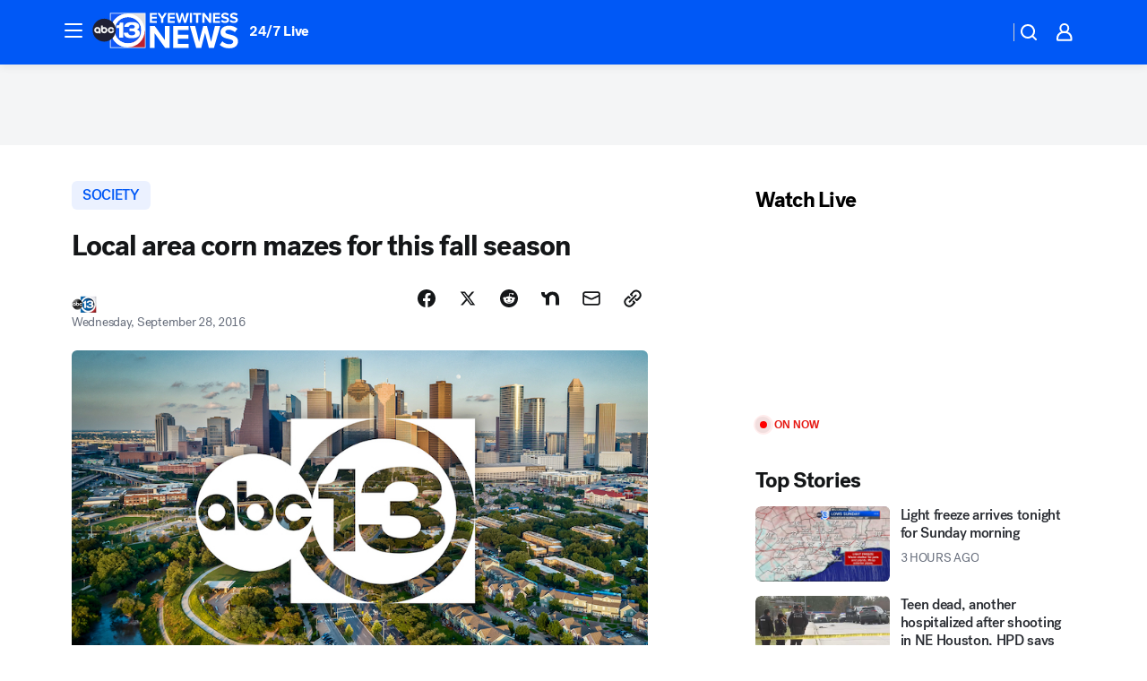

--- FILE ---
content_type: text/html; charset=utf-8
request_url: https://abc13.com/post/local-area-corn-mazes-for-this-fall-season-/1530055/?userab=abcn_du_cat_topic_feature_holdout-474*variant_b_redesign-1939%2Cotv_web_content_rec-445*variant_c_trending-1851
body_size: 51814
content:

        <!DOCTYPE html>
        <html lang="en" lang="en">
            <head>
                <!-- ABCOTV | e9a1df5c15b8 | 6442 | fd5da0b872507b5226da6c77b73268beaabf195d | abc13.com | Sun, 18 Jan 2026 06:35:21 GMT -->
                <meta charSet="utf-8" />
                <meta name="viewport" content="initial-scale=1.0, maximum-scale=3.0, user-scalable=yes" />
                <meta http-equiv="x-ua-compatible" content="IE=edge,chrome=1" />
                <meta property="og:locale" content="en_US" />
                <link href="https://cdn.abcotvs.net/abcotv" rel="preconnect" crossorigin />
                
                <link data-react-helmet="true" rel="alternate" hreflang="en" href="https://abc13.com/post/local-area-corn-mazes-for-this-fall-season-/1530055/"/><link data-react-helmet="true" rel="shortcut icon" href="https://cdn.abcotvs.net/abcotv/assets/news/ktrk/images/logos/favicon.ico"/><link data-react-helmet="true" rel="manifest" href="/manifest.json"/><link data-react-helmet="true" rel="alternate" href="//abc13.com/feed/" title="ABC13 Houston RSS" type="application/rss+xml"/><link data-react-helmet="true" rel="alternate" href="android-app://com.abclocal.ktrk.news/http/abc13.com/story/1530055"/><link data-react-helmet="true" rel="canonical" href="https://abc13.com/post/local-area-corn-mazes-for-this-fall-season-/1530055/"/><link data-react-helmet="true" rel="amphtml" href="https://abc13.com/amp/post/local-area-corn-mazes-for-this-fall-season-/1530055/"/><link data-react-helmet="true" href="//assets-cdn.abcotvs.net/abcotv/fd5da0b87250-release-01-07-2026.3/client/abcotv/css/fusion-b7008cc0.css" rel="stylesheet"/><link data-react-helmet="true" href="//assets-cdn.abcotvs.net/abcotv/fd5da0b87250-release-01-07-2026.3/client/abcotv/css/7987-3f6c1b98.css" rel="stylesheet"/><link data-react-helmet="true" href="//assets-cdn.abcotvs.net/abcotv/fd5da0b87250-release-01-07-2026.3/client/abcotv/css/abcotv-fecb128a.css" rel="stylesheet"/><link data-react-helmet="true" href="//assets-cdn.abcotvs.net/abcotv/fd5da0b87250-release-01-07-2026.3/client/abcotv/css/4037-607b0835.css" rel="stylesheet"/><link data-react-helmet="true" href="//assets-cdn.abcotvs.net/abcotv/fd5da0b87250-release-01-07-2026.3/client/abcotv/css/1058-c22ddca8.css" rel="stylesheet"/><link data-react-helmet="true" href="//assets-cdn.abcotvs.net/abcotv/fd5da0b87250-release-01-07-2026.3/client/abcotv/css/prism-story-104d8b6f.css" rel="stylesheet"/>
                <script>
                    window.__dataLayer = {"helpersEnabled":true,"page":{},"pzn":{},"site":{"device":"desktop","portal":"news"},"visitor":{}},
                        consentToken = window.localStorage.getItem('consentToken');

                    if (consentToken) {
                        console.log('consentToken', JSON.parse(consentToken))
                        window.__dataLayer.visitor = { consent : JSON.parse(consentToken) }; 
                    }
                </script>
                <script src="https://dcf.espn.com/TWDC-DTCI/prod/Bootstrap.js"></script>
                <link rel="preload" as="font" href="https://s.abcnews.com/assets/dtci/fonts/post-grotesk/PostGrotesk-Book.woff2" crossorigin>
<link rel="preload" as="font" href="https://s.abcnews.com/assets/dtci/fonts/post-grotesk/PostGrotesk-Bold.woff2" crossorigin>
<link rel="preload" as="font" href="https://s.abcnews.com/assets/dtci/fonts/post-grotesk/PostGrotesk-Medium.woff2" crossorigin>
<link rel="preload" as="font" href="https://s.abcnews.com/assets/dtci/fonts/klim/tiempos/TiemposText-Regular.woff2" crossorigin>
                <script src="//assets-cdn.abcotvs.net/abcotv/fd5da0b87250-release-01-07-2026.3/client/abcotv/runtime-c4323775.js" defer></script><script src="//assets-cdn.abcotvs.net/abcotv/fd5da0b87250-release-01-07-2026.3/client/abcotv/7987-f74ef4ce.js" defer></script><script src="//assets-cdn.abcotvs.net/abcotv/fd5da0b87250-release-01-07-2026.3/client/abcotv/507-c7ed365d.js" defer></script><script src="//assets-cdn.abcotvs.net/abcotv/fd5da0b87250-release-01-07-2026.3/client/abcotv/3983-52fca2ae.js" defer></script><script src="//assets-cdn.abcotvs.net/abcotv/fd5da0b87250-release-01-07-2026.3/client/abcotv/2561-2bebf93f.js" defer></script><script src="//assets-cdn.abcotvs.net/abcotv/fd5da0b87250-release-01-07-2026.3/client/abcotv/8494-c13544f0.js" defer></script><script src="//assets-cdn.abcotvs.net/abcotv/fd5da0b87250-release-01-07-2026.3/client/abcotv/4037-0a28bbfa.js" defer></script><script src="//assets-cdn.abcotvs.net/abcotv/fd5da0b87250-release-01-07-2026.3/client/abcotv/8317-87b2f9ed.js" defer></script><script src="//assets-cdn.abcotvs.net/abcotv/fd5da0b87250-release-01-07-2026.3/client/abcotv/1361-625f68cb.js" defer></script><script src="//assets-cdn.abcotvs.net/abcotv/fd5da0b87250-release-01-07-2026.3/client/abcotv/8115-0ce0b856.js" defer></script><script src="//assets-cdn.abcotvs.net/abcotv/fd5da0b87250-release-01-07-2026.3/client/abcotv/9156-a35e6727.js" defer></script><script src="//assets-cdn.abcotvs.net/abcotv/fd5da0b87250-release-01-07-2026.3/client/abcotv/1837-08f5fc38.js" defer></script><script src="//assets-cdn.abcotvs.net/abcotv/fd5da0b87250-release-01-07-2026.3/client/abcotv/3167-7e4aed9e.js" defer></script><script src="//assets-cdn.abcotvs.net/abcotv/fd5da0b87250-release-01-07-2026.3/client/abcotv/8561-ef2ea49e.js" defer></script><script src="//assets-cdn.abcotvs.net/abcotv/fd5da0b87250-release-01-07-2026.3/client/abcotv/1058-a882557e.js" defer></script>
                <link rel="prefetch" href="//assets-cdn.abcotvs.net/abcotv/fd5da0b87250-release-01-07-2026.3/client/abcotv/_manifest.js" as="script" /><link rel="prefetch" href="//assets-cdn.abcotvs.net/abcotv/fd5da0b87250-release-01-07-2026.3/client/abcotv/abcotv-4118a266.js" as="script" />
<link rel="prefetch" href="//assets-cdn.abcotvs.net/abcotv/fd5da0b87250-release-01-07-2026.3/client/abcotv/prism-story-240fa427.js" as="script" />
                <title data-react-helmet="true">Local area corn mazes for this fall season  - ABC13 Houston</title>
                <meta data-react-helmet="true" name="description" content="If you are looking for ideas of where to take the family, we have three spots that aren&#x27;t too far."/><meta data-react-helmet="true" name="keywords" content="Local, area, corn mazes, fall season , 1530055"/><meta data-react-helmet="true" name="tags" content="fall,stretch-your-dollar,Houston"/><meta data-react-helmet="true" name="apple-itunes-app" content="app-id=407345290, affiliate-data=ct=ktrk-smart-banner&amp;pt=302756, app-argument=https://abc13.com/story/1530055"/><meta data-react-helmet="true" property="fb:app_id" content="1452463148319056"/><meta data-react-helmet="true" property="fb:pages" content="42354254341"/><meta data-react-helmet="true" property="og:site_name" content="ABC13 Houston"/><meta data-react-helmet="true" property="og:url" content="https://abc13.com/post/local-area-corn-mazes-for-this-fall-season-/1530055/"/><meta data-react-helmet="true" property="og:title" content="Local area corn mazes for this fall season "/><meta data-react-helmet="true" property="og:description" content="If you are looking for ideas of where to take the family, we have three spots that aren&#x27;t too far."/><meta data-react-helmet="true" property="og:image" content="https://cdn.abcotvs.com/dip/images/1530044_092816-ktrk-corn-maze-img.jpg?w=1600"/><meta data-react-helmet="true" property="og:type" content="article"/><meta data-react-helmet="true" name="twitter:site" content="@ABC13Houston"/><meta data-react-helmet="true" name="twitter:creator" content="@ABC13Houston"/><meta data-react-helmet="true" name="twitter:url" content="https://abc13.com/post/local-area-corn-mazes-for-this-fall-season-/1530055/"/><meta data-react-helmet="true" name="twitter:title" content="Local area corn mazes for this fall season "/><meta data-react-helmet="true" name="twitter:description" content="If you are looking for ideas of where to take the family, we have three spots that aren&#x27;t too far."/><meta data-react-helmet="true" name="twitter:card" content="summary_large_image"/><meta data-react-helmet="true" name="twitter:image" content="https://cdn.abcotvs.com/dip/images/1530044_092816-ktrk-corn-maze-img.jpg?w=1600"/><meta data-react-helmet="true" name="twitter:app:name:iphone" content="ktrk"/><meta data-react-helmet="true" name="twitter:app:id:iphone" content="407345290"/><meta data-react-helmet="true" name="twitter:app:name:googleplay" content="ktrk"/><meta data-react-helmet="true" name="twitter:app:id:googleplay" content="com.abclocal.ktrk.news"/><meta data-react-helmet="true" property="article:published_time" content="2016-09-28T11:00:37Z"/><meta data-react-helmet="true" property="article:modified_time" content="2016-09-28T11:00:37Z"/><meta data-react-helmet="true" property="article:section" content="society"/><meta data-react-helmet="true" name="title" content="Local area corn mazes for this fall season "/><meta data-react-helmet="true" name="medium" content="website"/><meta data-react-helmet="true" name="robots" content="max-image-preview:large"/>
                <script data-react-helmet="true" src="https://scripts.webcontentassessor.com/scripts/48a4bb7cf2174b52e28001c76822d47ab03002b89ea6e91ca33795db7b821ad6"></script><script data-react-helmet="true" type="application/ld+json">{"@context":"http://schema.org/","@type":"NewsArticle","mainEntityOfPage":{"@id":"https://abc13.com/post/local-area-corn-mazes-for-this-fall-season-/1530055/","@type":"WebPage"},"about":[{"name":" SOCIETY","@type":"Thing"}],"author":[{"name":"","@type":"Person"}],"dateline":"HOUSTON (KTRK)","dateModified":"2016-09-28T11:00:37.000Z","datePublished":"2016-09-28T11:00:37.000Z","headline":"Local area corn mazes for this fall season ","image":{"url":"https://cdn.abcotvs.com/dip/images/1530044_092816-ktrk-corn-maze-img.jpg","@type":"ImageObject"},"mentions":[{"name":" SOCIETY","@type":"Thing"},{"name":" HOUSTON","@type":"Thing"},{"name":" FALL","@type":"Thing"},{"name":" STRETCH YOUR DOLLAR","@type":"Thing"}],"publisher":{"name":"","logo":{"url":"","width":0,"height":0,"@type":"ImageObject"},"@type":"Organization"}}</script>
                
                <script data-rum-type="legacy" data-rum-pct="100">(() => {function gc(n){n=document.cookie.match("(^|;) ?"+n+"=([^;]*)(;|$)");return n?n[2]:null}function sc(n){document.cookie=n}function smpl(n){n/=100;return!!n&&Math.random()<=n}var _nr=!1,_nrCookie=gc("_nr");null!==_nrCookie?"1"===_nrCookie&&(_nr=!0):smpl(100)?(_nr=!0,sc("_nr=1; path=/")):(_nr=!1,sc("_nr=0; path=/"));_nr && (() => {;window.NREUM||(NREUM={});NREUM.init={distributed_tracing:{enabled:true},privacy:{cookies_enabled:true},ajax:{deny_list:["bam.nr-data.net"]}};;NREUM.info = {"beacon":"bam.nr-data.net","errorBeacon":"bam.nr-data.net","sa":1,"licenseKey":"5985ced6ff","applicationID":"367459870"};__nr_require=function(t,e,n){function r(n){if(!e[n]){var o=e[n]={exports:{}};t[n][0].call(o.exports,function(e){var o=t[n][1][e];return r(o||e)},o,o.exports)}return e[n].exports}if("function"==typeof __nr_require)return __nr_require;for(var o=0;o<n.length;o++)r(n[o]);return r}({1:[function(t,e,n){function r(t){try{s.console&&console.log(t)}catch(e){}}var o,i=t("ee"),a=t(31),s={};try{o=localStorage.getItem("__nr_flags").split(","),console&&"function"==typeof console.log&&(s.console=!0,o.indexOf("dev")!==-1&&(s.dev=!0),o.indexOf("nr_dev")!==-1&&(s.nrDev=!0))}catch(c){}s.nrDev&&i.on("internal-error",function(t){r(t.stack)}),s.dev&&i.on("fn-err",function(t,e,n){r(n.stack)}),s.dev&&(r("NR AGENT IN DEVELOPMENT MODE"),r("flags: "+a(s,function(t,e){return t}).join(", ")))},{}],2:[function(t,e,n){function r(t,e,n,r,s){try{l?l-=1:o(s||new UncaughtException(t,e,n),!0)}catch(f){try{i("ierr",[f,c.now(),!0])}catch(d){}}return"function"==typeof u&&u.apply(this,a(arguments))}function UncaughtException(t,e,n){this.message=t||"Uncaught error with no additional information",this.sourceURL=e,this.line=n}function o(t,e){var n=e?null:c.now();i("err",[t,n])}var i=t("handle"),a=t(32),s=t("ee"),c=t("loader"),f=t("gos"),u=window.onerror,d=!1,p="nr@seenError";if(!c.disabled){var l=0;c.features.err=!0,t(1),window.onerror=r;try{throw new Error}catch(h){"stack"in h&&(t(14),t(13),"addEventListener"in window&&t(7),c.xhrWrappable&&t(15),d=!0)}s.on("fn-start",function(t,e,n){d&&(l+=1)}),s.on("fn-err",function(t,e,n){d&&!n[p]&&(f(n,p,function(){return!0}),this.thrown=!0,o(n))}),s.on("fn-end",function(){d&&!this.thrown&&l>0&&(l-=1)}),s.on("internal-error",function(t){i("ierr",[t,c.now(),!0])})}},{}],3:[function(t,e,n){var r=t("loader");r.disabled||(r.features.ins=!0)},{}],4:[function(t,e,n){function r(){U++,L=g.hash,this[u]=y.now()}function o(){U--,g.hash!==L&&i(0,!0);var t=y.now();this[h]=~~this[h]+t-this[u],this[d]=t}function i(t,e){E.emit("newURL",[""+g,e])}function a(t,e){t.on(e,function(){this[e]=y.now()})}var s="-start",c="-end",f="-body",u="fn"+s,d="fn"+c,p="cb"+s,l="cb"+c,h="jsTime",m="fetch",v="addEventListener",w=window,g=w.location,y=t("loader");if(w[v]&&y.xhrWrappable&&!y.disabled){var x=t(11),b=t(12),E=t(9),R=t(7),O=t(14),T=t(8),S=t(15),P=t(10),M=t("ee"),C=M.get("tracer"),N=t(23);t(17),y.features.spa=!0;var L,U=0;M.on(u,r),b.on(p,r),P.on(p,r),M.on(d,o),b.on(l,o),P.on(l,o),M.buffer([u,d,"xhr-resolved"]),R.buffer([u]),O.buffer(["setTimeout"+c,"clearTimeout"+s,u]),S.buffer([u,"new-xhr","send-xhr"+s]),T.buffer([m+s,m+"-done",m+f+s,m+f+c]),E.buffer(["newURL"]),x.buffer([u]),b.buffer(["propagate",p,l,"executor-err","resolve"+s]),C.buffer([u,"no-"+u]),P.buffer(["new-jsonp","cb-start","jsonp-error","jsonp-end"]),a(T,m+s),a(T,m+"-done"),a(P,"new-jsonp"),a(P,"jsonp-end"),a(P,"cb-start"),E.on("pushState-end",i),E.on("replaceState-end",i),w[v]("hashchange",i,N(!0)),w[v]("load",i,N(!0)),w[v]("popstate",function(){i(0,U>1)},N(!0))}},{}],5:[function(t,e,n){function r(){var t=new PerformanceObserver(function(t,e){var n=t.getEntries();s(v,[n])});try{t.observe({entryTypes:["resource"]})}catch(e){}}function o(t){if(s(v,[window.performance.getEntriesByType(w)]),window.performance["c"+p])try{window.performance[h](m,o,!1)}catch(t){}else try{window.performance[h]("webkit"+m,o,!1)}catch(t){}}function i(t){}if(window.performance&&window.performance.timing&&window.performance.getEntriesByType){var a=t("ee"),s=t("handle"),c=t(14),f=t(13),u=t(6),d=t(23),p="learResourceTimings",l="addEventListener",h="removeEventListener",m="resourcetimingbufferfull",v="bstResource",w="resource",g="-start",y="-end",x="fn"+g,b="fn"+y,E="bstTimer",R="pushState",O=t("loader");if(!O.disabled){O.features.stn=!0,t(9),"addEventListener"in window&&t(7);var T=NREUM.o.EV;a.on(x,function(t,e){var n=t[0];n instanceof T&&(this.bstStart=O.now())}),a.on(b,function(t,e){var n=t[0];n instanceof T&&s("bst",[n,e,this.bstStart,O.now()])}),c.on(x,function(t,e,n){this.bstStart=O.now(),this.bstType=n}),c.on(b,function(t,e){s(E,[e,this.bstStart,O.now(),this.bstType])}),f.on(x,function(){this.bstStart=O.now()}),f.on(b,function(t,e){s(E,[e,this.bstStart,O.now(),"requestAnimationFrame"])}),a.on(R+g,function(t){this.time=O.now(),this.startPath=location.pathname+location.hash}),a.on(R+y,function(t){s("bstHist",[location.pathname+location.hash,this.startPath,this.time])}),u()?(s(v,[window.performance.getEntriesByType("resource")]),r()):l in window.performance&&(window.performance["c"+p]?window.performance[l](m,o,d(!1)):window.performance[l]("webkit"+m,o,d(!1))),document[l]("scroll",i,d(!1)),document[l]("keypress",i,d(!1)),document[l]("click",i,d(!1))}}},{}],6:[function(t,e,n){e.exports=function(){return"PerformanceObserver"in window&&"function"==typeof window.PerformanceObserver}},{}],7:[function(t,e,n){function r(t){for(var e=t;e&&!e.hasOwnProperty(u);)e=Object.getPrototypeOf(e);e&&o(e)}function o(t){s.inPlace(t,[u,d],"-",i)}function i(t,e){return t[1]}var a=t("ee").get("events"),s=t("wrap-function")(a,!0),c=t("gos"),f=XMLHttpRequest,u="addEventListener",d="removeEventListener";e.exports=a,"getPrototypeOf"in Object?(r(document),r(window),r(f.prototype)):f.prototype.hasOwnProperty(u)&&(o(window),o(f.prototype)),a.on(u+"-start",function(t,e){var n=t[1];if(null!==n&&("function"==typeof n||"object"==typeof n)){var r=c(n,"nr@wrapped",function(){function t(){if("function"==typeof n.handleEvent)return n.handleEvent.apply(n,arguments)}var e={object:t,"function":n}[typeof n];return e?s(e,"fn-",null,e.name||"anonymous"):n});this.wrapped=t[1]=r}}),a.on(d+"-start",function(t){t[1]=this.wrapped||t[1]})},{}],8:[function(t,e,n){function r(t,e,n){var r=t[e];"function"==typeof r&&(t[e]=function(){var t=i(arguments),e={};o.emit(n+"before-start",[t],e);var a;e[m]&&e[m].dt&&(a=e[m].dt);var s=r.apply(this,t);return o.emit(n+"start",[t,a],s),s.then(function(t){return o.emit(n+"end",[null,t],s),t},function(t){throw o.emit(n+"end",[t],s),t})})}var o=t("ee").get("fetch"),i=t(32),a=t(31);e.exports=o;var s=window,c="fetch-",f=c+"body-",u=["arrayBuffer","blob","json","text","formData"],d=s.Request,p=s.Response,l=s.fetch,h="prototype",m="nr@context";d&&p&&l&&(a(u,function(t,e){r(d[h],e,f),r(p[h],e,f)}),r(s,"fetch",c),o.on(c+"end",function(t,e){var n=this;if(e){var r=e.headers.get("content-length");null!==r&&(n.rxSize=r),o.emit(c+"done",[null,e],n)}else o.emit(c+"done",[t],n)}))},{}],9:[function(t,e,n){var r=t("ee").get("history"),o=t("wrap-function")(r);e.exports=r;var i=window.history&&window.history.constructor&&window.history.constructor.prototype,a=window.history;i&&i.pushState&&i.replaceState&&(a=i),o.inPlace(a,["pushState","replaceState"],"-")},{}],10:[function(t,e,n){function r(t){function e(){f.emit("jsonp-end",[],l),t.removeEventListener("load",e,c(!1)),t.removeEventListener("error",n,c(!1))}function n(){f.emit("jsonp-error",[],l),f.emit("jsonp-end",[],l),t.removeEventListener("load",e,c(!1)),t.removeEventListener("error",n,c(!1))}var r=t&&"string"==typeof t.nodeName&&"script"===t.nodeName.toLowerCase();if(r){var o="function"==typeof t.addEventListener;if(o){var a=i(t.src);if(a){var d=s(a),p="function"==typeof d.parent[d.key];if(p){var l={};u.inPlace(d.parent,[d.key],"cb-",l),t.addEventListener("load",e,c(!1)),t.addEventListener("error",n,c(!1)),f.emit("new-jsonp",[t.src],l)}}}}}function o(){return"addEventListener"in window}function i(t){var e=t.match(d);return e?e[1]:null}function a(t,e){var n=t.match(l),r=n[1],o=n[3];return o?a(o,e[r]):e[r]}function s(t){var e=t.match(p);return e&&e.length>=3?{key:e[2],parent:a(e[1],window)}:{key:t,parent:window}}var c=t(23),f=t("ee").get("jsonp"),u=t("wrap-function")(f);if(e.exports=f,o()){var d=/[?&](?:callback|cb)=([^&#]+)/,p=/(.*).([^.]+)/,l=/^(w+)(.|$)(.*)$/,h=["appendChild","insertBefore","replaceChild"];Node&&Node.prototype&&Node.prototype.appendChild?u.inPlace(Node.prototype,h,"dom-"):(u.inPlace(HTMLElement.prototype,h,"dom-"),u.inPlace(HTMLHeadElement.prototype,h,"dom-"),u.inPlace(HTMLBodyElement.prototype,h,"dom-")),f.on("dom-start",function(t){r(t[0])})}},{}],11:[function(t,e,n){var r=t("ee").get("mutation"),o=t("wrap-function")(r),i=NREUM.o.MO;e.exports=r,i&&(window.MutationObserver=function(t){return this instanceof i?new i(o(t,"fn-")):i.apply(this,arguments)},MutationObserver.prototype=i.prototype)},{}],12:[function(t,e,n){function r(t){var e=i.context(),n=s(t,"executor-",e,null,!1),r=new f(n);return i.context(r).getCtx=function(){return e},r}var o=t("wrap-function"),i=t("ee").get("promise"),a=t("ee").getOrSetContext,s=o(i),c=t(31),f=NREUM.o.PR;e.exports=i,f&&(window.Promise=r,["all","race"].forEach(function(t){var e=f[t];f[t]=function(n){function r(t){return function(){i.emit("propagate",[null,!o],a,!1,!1),o=o||!t}}var o=!1;c(n,function(e,n){Promise.resolve(n).then(r("all"===t),r(!1))});var a=e.apply(f,arguments),s=f.resolve(a);return s}}),["resolve","reject"].forEach(function(t){var e=f[t];f[t]=function(t){var n=e.apply(f,arguments);return t!==n&&i.emit("propagate",[t,!0],n,!1,!1),n}}),f.prototype["catch"]=function(t){return this.then(null,t)},f.prototype=Object.create(f.prototype,{constructor:{value:r}}),c(Object.getOwnPropertyNames(f),function(t,e){try{r[e]=f[e]}catch(n){}}),o.wrapInPlace(f.prototype,"then",function(t){return function(){var e=this,n=o.argsToArray.apply(this,arguments),r=a(e);r.promise=e,n[0]=s(n[0],"cb-",r,null,!1),n[1]=s(n[1],"cb-",r,null,!1);var c=t.apply(this,n);return r.nextPromise=c,i.emit("propagate",[e,!0],c,!1,!1),c}}),i.on("executor-start",function(t){t[0]=s(t[0],"resolve-",this,null,!1),t[1]=s(t[1],"resolve-",this,null,!1)}),i.on("executor-err",function(t,e,n){t[1](n)}),i.on("cb-end",function(t,e,n){i.emit("propagate",[n,!0],this.nextPromise,!1,!1)}),i.on("propagate",function(t,e,n){this.getCtx&&!e||(this.getCtx=function(){if(t instanceof Promise)var e=i.context(t);return e&&e.getCtx?e.getCtx():this})}),r.toString=function(){return""+f})},{}],13:[function(t,e,n){var r=t("ee").get("raf"),o=t("wrap-function")(r),i="equestAnimationFrame";e.exports=r,o.inPlace(window,["r"+i,"mozR"+i,"webkitR"+i,"msR"+i],"raf-"),r.on("raf-start",function(t){t[0]=o(t[0],"fn-")})},{}],14:[function(t,e,n){function r(t,e,n){t[0]=a(t[0],"fn-",null,n)}function o(t,e,n){this.method=n,this.timerDuration=isNaN(t[1])?0:+t[1],t[0]=a(t[0],"fn-",this,n)}var i=t("ee").get("timer"),a=t("wrap-function")(i),s="setTimeout",c="setInterval",f="clearTimeout",u="-start",d="-";e.exports=i,a.inPlace(window,[s,"setImmediate"],s+d),a.inPlace(window,[c],c+d),a.inPlace(window,[f,"clearImmediate"],f+d),i.on(c+u,r),i.on(s+u,o)},{}],15:[function(t,e,n){function r(t,e){d.inPlace(e,["onreadystatechange"],"fn-",s)}function o(){var t=this,e=u.context(t);t.readyState>3&&!e.resolved&&(e.resolved=!0,u.emit("xhr-resolved",[],t)),d.inPlace(t,y,"fn-",s)}function i(t){x.push(t),m&&(E?E.then(a):w?w(a):(R=-R,O.data=R))}function a(){for(var t=0;t<x.length;t++)r([],x[t]);x.length&&(x=[])}function s(t,e){return e}function c(t,e){for(var n in t)e[n]=t[n];return e}t(7);var f=t("ee"),u=f.get("xhr"),d=t("wrap-function")(u),p=t(23),l=NREUM.o,h=l.XHR,m=l.MO,v=l.PR,w=l.SI,g="readystatechange",y=["onload","onerror","onabort","onloadstart","onloadend","onprogress","ontimeout"],x=[];e.exports=u;var b=window.XMLHttpRequest=function(t){var e=new h(t);try{u.emit("new-xhr",[e],e),e.addEventListener(g,o,p(!1))}catch(n){try{u.emit("internal-error",[n])}catch(r){}}return e};if(c(h,b),b.prototype=h.prototype,d.inPlace(b.prototype,["open","send"],"-xhr-",s),u.on("send-xhr-start",function(t,e){r(t,e),i(e)}),u.on("open-xhr-start",r),m){var E=v&&v.resolve();if(!w&&!v){var R=1,O=document.createTextNode(R);new m(a).observe(O,{characterData:!0})}}else f.on("fn-end",function(t){t[0]&&t[0].type===g||a()})},{}],16:[function(t,e,n){function r(t){if(!s(t))return null;var e=window.NREUM;if(!e.loader_config)return null;var n=(e.loader_config.accountID||"").toString()||null,r=(e.loader_config.agentID||"").toString()||null,f=(e.loader_config.trustKey||"").toString()||null;if(!n||!r)return null;var h=l.generateSpanId(),m=l.generateTraceId(),v=Date.now(),w={spanId:h,traceId:m,timestamp:v};return(t.sameOrigin||c(t)&&p())&&(w.traceContextParentHeader=o(h,m),w.traceContextStateHeader=i(h,v,n,r,f)),(t.sameOrigin&&!u()||!t.sameOrigin&&c(t)&&d())&&(w.newrelicHeader=a(h,m,v,n,r,f)),w}function o(t,e){return"00-"+e+"-"+t+"-01"}function i(t,e,n,r,o){var i=0,a="",s=1,c="",f="";return o+"@nr="+i+"-"+s+"-"+n+"-"+r+"-"+t+"-"+a+"-"+c+"-"+f+"-"+e}function a(t,e,n,r,o,i){var a="btoa"in window&&"function"==typeof window.btoa;if(!a)return null;var s={v:[0,1],d:{ty:"Browser",ac:r,ap:o,id:t,tr:e,ti:n}};return i&&r!==i&&(s.d.tk=i),btoa(JSON.stringify(s))}function s(t){return f()&&c(t)}function c(t){var e=!1,n={};if("init"in NREUM&&"distributed_tracing"in NREUM.init&&(n=NREUM.init.distributed_tracing),t.sameOrigin)e=!0;else if(n.allowed_origins instanceof Array)for(var r=0;r<n.allowed_origins.length;r++){var o=h(n.allowed_origins[r]);if(t.hostname===o.hostname&&t.protocol===o.protocol&&t.port===o.port){e=!0;break}}return e}function f(){return"init"in NREUM&&"distributed_tracing"in NREUM.init&&!!NREUM.init.distributed_tracing.enabled}function u(){return"init"in NREUM&&"distributed_tracing"in NREUM.init&&!!NREUM.init.distributed_tracing.exclude_newrelic_header}function d(){return"init"in NREUM&&"distributed_tracing"in NREUM.init&&NREUM.init.distributed_tracing.cors_use_newrelic_header!==!1}function p(){return"init"in NREUM&&"distributed_tracing"in NREUM.init&&!!NREUM.init.distributed_tracing.cors_use_tracecontext_headers}var l=t(28),h=t(18);e.exports={generateTracePayload:r,shouldGenerateTrace:s}},{}],17:[function(t,e,n){function r(t){var e=this.params,n=this.metrics;if(!this.ended){this.ended=!0;for(var r=0;r<p;r++)t.removeEventListener(d[r],this.listener,!1);return e.protocol&&"data"===e.protocol?void g("Ajax/DataUrl/Excluded"):void(e.aborted||(n.duration=a.now()-this.startTime,this.loadCaptureCalled||4!==t.readyState?null==e.status&&(e.status=0):i(this,t),n.cbTime=this.cbTime,s("xhr",[e,n,this.startTime,this.endTime,"xhr"],this)))}}function o(t,e){var n=c(e),r=t.params;r.hostname=n.hostname,r.port=n.port,r.protocol=n.protocol,r.host=n.hostname+":"+n.port,r.pathname=n.pathname,t.parsedOrigin=n,t.sameOrigin=n.sameOrigin}function i(t,e){t.params.status=e.status;var n=v(e,t.lastSize);if(n&&(t.metrics.rxSize=n),t.sameOrigin){var r=e.getResponseHeader("X-NewRelic-App-Data");r&&(t.params.cat=r.split(", ").pop())}t.loadCaptureCalled=!0}var a=t("loader");if(a.xhrWrappable&&!a.disabled){var s=t("handle"),c=t(18),f=t(16).generateTracePayload,u=t("ee"),d=["load","error","abort","timeout"],p=d.length,l=t("id"),h=t(24),m=t(22),v=t(19),w=t(23),g=t(25).recordSupportability,y=NREUM.o.REQ,x=window.XMLHttpRequest;a.features.xhr=!0,t(15),t(8),u.on("new-xhr",function(t){var e=this;e.totalCbs=0,e.called=0,e.cbTime=0,e.end=r,e.ended=!1,e.xhrGuids={},e.lastSize=null,e.loadCaptureCalled=!1,e.params=this.params||{},e.metrics=this.metrics||{},t.addEventListener("load",function(n){i(e,t)},w(!1)),h&&(h>34||h<10)||t.addEventListener("progress",function(t){e.lastSize=t.loaded},w(!1))}),u.on("open-xhr-start",function(t){this.params={method:t[0]},o(this,t[1]),this.metrics={}}),u.on("open-xhr-end",function(t,e){"loader_config"in NREUM&&"xpid"in NREUM.loader_config&&this.sameOrigin&&e.setRequestHeader("X-NewRelic-ID",NREUM.loader_config.xpid);var n=f(this.parsedOrigin);if(n){var r=!1;n.newrelicHeader&&(e.setRequestHeader("newrelic",n.newrelicHeader),r=!0),n.traceContextParentHeader&&(e.setRequestHeader("traceparent",n.traceContextParentHeader),n.traceContextStateHeader&&e.setRequestHeader("tracestate",n.traceContextStateHeader),r=!0),r&&(this.dt=n)}}),u.on("send-xhr-start",function(t,e){var n=this.metrics,r=t[0],o=this;if(n&&r){var i=m(r);i&&(n.txSize=i)}this.startTime=a.now(),this.listener=function(t){try{"abort"!==t.type||o.loadCaptureCalled||(o.params.aborted=!0),("load"!==t.type||o.called===o.totalCbs&&(o.onloadCalled||"function"!=typeof e.onload))&&o.end(e)}catch(n){try{u.emit("internal-error",[n])}catch(r){}}};for(var s=0;s<p;s++)e.addEventListener(d[s],this.listener,w(!1))}),u.on("xhr-cb-time",function(t,e,n){this.cbTime+=t,e?this.onloadCalled=!0:this.called+=1,this.called!==this.totalCbs||!this.onloadCalled&&"function"==typeof n.onload||this.end(n)}),u.on("xhr-load-added",function(t,e){var n=""+l(t)+!!e;this.xhrGuids&&!this.xhrGuids[n]&&(this.xhrGuids[n]=!0,this.totalCbs+=1)}),u.on("xhr-load-removed",function(t,e){var n=""+l(t)+!!e;this.xhrGuids&&this.xhrGuids[n]&&(delete this.xhrGuids[n],this.totalCbs-=1)}),u.on("xhr-resolved",function(){this.endTime=a.now()}),u.on("addEventListener-end",function(t,e){e instanceof x&&"load"===t[0]&&u.emit("xhr-load-added",[t[1],t[2]],e)}),u.on("removeEventListener-end",function(t,e){e instanceof x&&"load"===t[0]&&u.emit("xhr-load-removed",[t[1],t[2]],e)}),u.on("fn-start",function(t,e,n){e instanceof x&&("onload"===n&&(this.onload=!0),("load"===(t[0]&&t[0].type)||this.onload)&&(this.xhrCbStart=a.now()))}),u.on("fn-end",function(t,e){this.xhrCbStart&&u.emit("xhr-cb-time",[a.now()-this.xhrCbStart,this.onload,e],e)}),u.on("fetch-before-start",function(t){function e(t,e){var n=!1;return e.newrelicHeader&&(t.set("newrelic",e.newrelicHeader),n=!0),e.traceContextParentHeader&&(t.set("traceparent",e.traceContextParentHeader),e.traceContextStateHeader&&t.set("tracestate",e.traceContextStateHeader),n=!0),n}var n,r=t[1]||{};"string"==typeof t[0]?n=t[0]:t[0]&&t[0].url?n=t[0].url:window.URL&&t[0]&&t[0]instanceof URL&&(n=t[0].href),n&&(this.parsedOrigin=c(n),this.sameOrigin=this.parsedOrigin.sameOrigin);var o=f(this.parsedOrigin);if(o&&(o.newrelicHeader||o.traceContextParentHeader))if("string"==typeof t[0]||window.URL&&t[0]&&t[0]instanceof URL){var i={};for(var a in r)i[a]=r[a];i.headers=new Headers(r.headers||{}),e(i.headers,o)&&(this.dt=o),t.length>1?t[1]=i:t.push(i)}else t[0]&&t[0].headers&&e(t[0].headers,o)&&(this.dt=o)}),u.on("fetch-start",function(t,e){this.params={},this.metrics={},this.startTime=a.now(),this.dt=e,t.length>=1&&(this.target=t[0]),t.length>=2&&(this.opts=t[1]);var n,r=this.opts||{},i=this.target;if("string"==typeof i?n=i:"object"==typeof i&&i instanceof y?n=i.url:window.URL&&"object"==typeof i&&i instanceof URL&&(n=i.href),o(this,n),"data"!==this.params.protocol){var s=(""+(i&&i instanceof y&&i.method||r.method||"GET")).toUpperCase();this.params.method=s,this.txSize=m(r.body)||0}}),u.on("fetch-done",function(t,e){if(this.endTime=a.now(),this.params||(this.params={}),"data"===this.params.protocol)return void g("Ajax/DataUrl/Excluded");this.params.status=e?e.status:0;var n;"string"==typeof this.rxSize&&this.rxSize.length>0&&(n=+this.rxSize);var r={txSize:this.txSize,rxSize:n,duration:a.now()-this.startTime};s("xhr",[this.params,r,this.startTime,this.endTime,"fetch"],this)})}},{}],18:[function(t,e,n){var r={};e.exports=function(t){if(t in r)return r[t];if(0===(t||"").indexOf("data:"))return{protocol:"data"};var e=document.createElement("a"),n=window.location,o={};e.href=t,o.port=e.port;var i=e.href.split("://");!o.port&&i[1]&&(o.port=i[1].split("/")[0].split("@").pop().split(":")[1]),o.port&&"0"!==o.port||(o.port="https"===i[0]?"443":"80"),o.hostname=e.hostname||n.hostname,o.pathname=e.pathname,o.protocol=i[0],"/"!==o.pathname.charAt(0)&&(o.pathname="/"+o.pathname);var a=!e.protocol||":"===e.protocol||e.protocol===n.protocol,s=e.hostname===document.domain&&e.port===n.port;return o.sameOrigin=a&&(!e.hostname||s),"/"===o.pathname&&(r[t]=o),o}},{}],19:[function(t,e,n){function r(t,e){var n=t.responseType;return"json"===n&&null!==e?e:"arraybuffer"===n||"blob"===n||"json"===n?o(t.response):"text"===n||""===n||void 0===n?o(t.responseText):void 0}var o=t(22);e.exports=r},{}],20:[function(t,e,n){function r(){}function o(t,e,n,r){return function(){return u.recordSupportability("API/"+e+"/called"),i(t+e,[f.now()].concat(s(arguments)),n?null:this,r),n?void 0:this}}var i=t("handle"),a=t(31),s=t(32),c=t("ee").get("tracer"),f=t("loader"),u=t(25),d=NREUM;"undefined"==typeof window.newrelic&&(newrelic=d);var p=["setPageViewName","setCustomAttribute","setErrorHandler","finished","addToTrace","inlineHit","addRelease"],l="api-",h=l+"ixn-";a(p,function(t,e){d[e]=o(l,e,!0,"api")}),d.addPageAction=o(l,"addPageAction",!0),d.setCurrentRouteName=o(l,"routeName",!0),e.exports=newrelic,d.interaction=function(){return(new r).get()};var m=r.prototype={createTracer:function(t,e){var n={},r=this,o="function"==typeof e;return i(h+"tracer",[f.now(),t,n],r),function(){if(c.emit((o?"":"no-")+"fn-start",[f.now(),r,o],n),o)try{return e.apply(this,arguments)}catch(t){throw c.emit("fn-err",[arguments,this,t],n),t}finally{c.emit("fn-end",[f.now()],n)}}}};a("actionText,setName,setAttribute,save,ignore,onEnd,getContext,end,get".split(","),function(t,e){m[e]=o(h,e)}),newrelic.noticeError=function(t,e){"string"==typeof t&&(t=new Error(t)),u.recordSupportability("API/noticeError/called"),i("err",[t,f.now(),!1,e])}},{}],21:[function(t,e,n){function r(t){if(NREUM.init){for(var e=NREUM.init,n=t.split("."),r=0;r<n.length-1;r++)if(e=e[n[r]],"object"!=typeof e)return;return e=e[n[n.length-1]]}}e.exports={getConfiguration:r}},{}],22:[function(t,e,n){e.exports=function(t){if("string"==typeof t&&t.length)return t.length;if("object"==typeof t){if("undefined"!=typeof ArrayBuffer&&t instanceof ArrayBuffer&&t.byteLength)return t.byteLength;if("undefined"!=typeof Blob&&t instanceof Blob&&t.size)return t.size;if(!("undefined"!=typeof FormData&&t instanceof FormData))try{return JSON.stringify(t).length}catch(e){return}}}},{}],23:[function(t,e,n){var r=!1;try{var o=Object.defineProperty({},"passive",{get:function(){r=!0}});window.addEventListener("testPassive",null,o),window.removeEventListener("testPassive",null,o)}catch(i){}e.exports=function(t){return r?{passive:!0,capture:!!t}:!!t}},{}],24:[function(t,e,n){var r=0,o=navigator.userAgent.match(/Firefox[/s](d+.d+)/);o&&(r=+o[1]),e.exports=r},{}],25:[function(t,e,n){function r(t,e){var n=[a,t,{name:t},e];return i("storeMetric",n,null,"api"),n}function o(t,e){var n=[s,t,{name:t},e];return i("storeEventMetrics",n,null,"api"),n}var i=t("handle"),a="sm",s="cm";e.exports={constants:{SUPPORTABILITY_METRIC:a,CUSTOM_METRIC:s},recordSupportability:r,recordCustom:o}},{}],26:[function(t,e,n){function r(){return s.exists&&performance.now?Math.round(performance.now()):(i=Math.max((new Date).getTime(),i))-a}function o(){return i}var i=(new Date).getTime(),a=i,s=t(33);e.exports=r,e.exports.offset=a,e.exports.getLastTimestamp=o},{}],27:[function(t,e,n){function r(t,e){var n=t.getEntries();n.forEach(function(t){"first-paint"===t.name?l("timing",["fp",Math.floor(t.startTime)]):"first-contentful-paint"===t.name&&l("timing",["fcp",Math.floor(t.startTime)])})}function o(t,e){var n=t.getEntries();if(n.length>0){var r=n[n.length-1];if(f&&f<r.startTime)return;var o=[r],i=a({});i&&o.push(i),l("lcp",o)}}function i(t){t.getEntries().forEach(function(t){t.hadRecentInput||l("cls",[t])})}function a(t){var e=navigator.connection||navigator.mozConnection||navigator.webkitConnection;if(e)return e.type&&(t["net-type"]=e.type),e.effectiveType&&(t["net-etype"]=e.effectiveType),e.rtt&&(t["net-rtt"]=e.rtt),e.downlink&&(t["net-dlink"]=e.downlink),t}function s(t){if(t instanceof w&&!y){var e=Math.round(t.timeStamp),n={type:t.type};a(n),e<=h.now()?n.fid=h.now()-e:e>h.offset&&e<=Date.now()?(e-=h.offset,n.fid=h.now()-e):e=h.now(),y=!0,l("timing",["fi",e,n])}}function c(t){"hidden"===t&&(f=h.now(),l("pageHide",[f]))}if(!("init"in NREUM&&"page_view_timing"in NREUM.init&&"enabled"in NREUM.init.page_view_timing&&NREUM.init.page_view_timing.enabled===!1)){var f,u,d,p,l=t("handle"),h=t("loader"),m=t(30),v=t(23),w=NREUM.o.EV;if("PerformanceObserver"in window&&"function"==typeof window.PerformanceObserver){u=new PerformanceObserver(r);try{u.observe({entryTypes:["paint"]})}catch(g){}d=new PerformanceObserver(o);try{d.observe({entryTypes:["largest-contentful-paint"]})}catch(g){}p=new PerformanceObserver(i);try{p.observe({type:"layout-shift",buffered:!0})}catch(g){}}if("addEventListener"in document){var y=!1,x=["click","keydown","mousedown","pointerdown","touchstart"];x.forEach(function(t){document.addEventListener(t,s,v(!1))})}m(c)}},{}],28:[function(t,e,n){function r(){function t(){return e?15&e[n++]:16*Math.random()|0}var e=null,n=0,r=window.crypto||window.msCrypto;r&&r.getRandomValues&&(e=r.getRandomValues(new Uint8Array(31)));for(var o,i="xxxxxxxx-xxxx-4xxx-yxxx-xxxxxxxxxxxx",a="",s=0;s<i.length;s++)o=i[s],"x"===o?a+=t().toString(16):"y"===o?(o=3&t()|8,a+=o.toString(16)):a+=o;return a}function o(){return a(16)}function i(){return a(32)}function a(t){function e(){return n?15&n[r++]:16*Math.random()|0}var n=null,r=0,o=window.crypto||window.msCrypto;o&&o.getRandomValues&&Uint8Array&&(n=o.getRandomValues(new Uint8Array(t)));for(var i=[],a=0;a<t;a++)i.push(e().toString(16));return i.join("")}e.exports={generateUuid:r,generateSpanId:o,generateTraceId:i}},{}],29:[function(t,e,n){function r(t,e){if(!o)return!1;if(t!==o)return!1;if(!e)return!0;if(!i)return!1;for(var n=i.split("."),r=e.split("."),a=0;a<r.length;a++)if(r[a]!==n[a])return!1;return!0}var o=null,i=null,a=/Version\/(\S+)\s+Safari/;if(navigator.userAgent){var s=navigator.userAgent,c=s.match(a);c&&s.indexOf("Chrome")===-1&&s.indexOf("Chromium")===-1&&(o="Safari",i=c[1])}e.exports={agent:o,version:i,match:r}},{}],30:[function(t,e,n){function r(t){function e(){t(s&&document[s]?document[s]:document[i]?"hidden":"visible")}"addEventListener"in document&&a&&document.addEventListener(a,e,o(!1))}var o=t(23);e.exports=r;var i,a,s;"undefined"!=typeof document.hidden?(i="hidden",a="visibilitychange",s="visibilityState"):"undefined"!=typeof document.msHidden?(i="msHidden",a="msvisibilitychange"):"undefined"!=typeof document.webkitHidden&&(i="webkitHidden",a="webkitvisibilitychange",s="webkitVisibilityState")},{}],31:[function(t,e,n){function r(t,e){var n=[],r="",i=0;for(r in t)o.call(t,r)&&(n[i]=e(r,t[r]),i+=1);return n}var o=Object.prototype.hasOwnProperty;e.exports=r},{}],32:[function(t,e,n){function r(t,e,n){e||(e=0),"undefined"==typeof n&&(n=t?t.length:0);for(var r=-1,o=n-e||0,i=Array(o<0?0:o);++r<o;)i[r]=t[e+r];return i}e.exports=r},{}],33:[function(t,e,n){e.exports={exists:"undefined"!=typeof window.performance&&window.performance.timing&&"undefined"!=typeof window.performance.timing.navigationStart}},{}],ee:[function(t,e,n){function r(){}function o(t){function e(t){return t&&t instanceof r?t:t?f(t,c,a):a()}function n(n,r,o,i,a){if(a!==!1&&(a=!0),!l.aborted||i){t&&a&&t(n,r,o);for(var s=e(o),c=m(n),f=c.length,u=0;u<f;u++)c[u].apply(s,r);var p=d[y[n]];return p&&p.push([x,n,r,s]),s}}function i(t,e){g[t]=m(t).concat(e)}function h(t,e){var n=g[t];if(n)for(var r=0;r<n.length;r++)n[r]===e&&n.splice(r,1)}function m(t){return g[t]||[]}function v(t){return p[t]=p[t]||o(n)}function w(t,e){l.aborted||u(t,function(t,n){e=e||"feature",y[n]=e,e in d||(d[e]=[])})}var g={},y={},x={on:i,addEventListener:i,removeEventListener:h,emit:n,get:v,listeners:m,context:e,buffer:w,abort:s,aborted:!1};return x}function i(t){return f(t,c,a)}function a(){return new r}function s(){(d.api||d.feature)&&(l.aborted=!0,d=l.backlog={})}var c="nr@context",f=t("gos"),u=t(31),d={},p={},l=e.exports=o();e.exports.getOrSetContext=i,l.backlog=d},{}],gos:[function(t,e,n){function r(t,e,n){if(o.call(t,e))return t[e];var r=n();if(Object.defineProperty&&Object.keys)try{return Object.defineProperty(t,e,{value:r,writable:!0,enumerable:!1}),r}catch(i){}return t[e]=r,r}var o=Object.prototype.hasOwnProperty;e.exports=r},{}],handle:[function(t,e,n){function r(t,e,n,r){o.buffer([t],r),o.emit(t,e,n)}var o=t("ee").get("handle");e.exports=r,r.ee=o},{}],id:[function(t,e,n){function r(t){var e=typeof t;return!t||"object"!==e&&"function"!==e?-1:t===window?0:a(t,i,function(){return o++})}var o=1,i="nr@id",a=t("gos");e.exports=r},{}],loader:[function(t,e,n){function r(){if(!T++){var t=O.info=NREUM.info,e=m.getElementsByTagName("script")[0];if(setTimeout(f.abort,3e4),!(t&&t.licenseKey&&t.applicationID&&e))return f.abort();c(E,function(e,n){t[e]||(t[e]=n)});var n=a();s("mark",["onload",n+O.offset],null,"api"),s("timing",["load",n]);var r=m.createElement("script");0===t.agent.indexOf("http://")||0===t.agent.indexOf("https://")?r.src=t.agent:r.src=l+"://"+t.agent,e.parentNode.insertBefore(r,e)}}function o(){"complete"===m.readyState&&i()}function i(){s("mark",["domContent",a()+O.offset],null,"api")}var a=t(26),s=t("handle"),c=t(31),f=t("ee"),u=t(29),d=t(21),p=t(23),l=d.getConfiguration("ssl")===!1?"http":"https",h=window,m=h.document,v="addEventListener",w="attachEvent",g=h.XMLHttpRequest,y=g&&g.prototype,x=!1;NREUM.o={ST:setTimeout,SI:h.setImmediate,CT:clearTimeout,XHR:g,REQ:h.Request,EV:h.Event,PR:h.Promise,MO:h.MutationObserver};var b=""+location,E={beacon:"bam.nr-data.net",errorBeacon:"bam.nr-data.net",agent:"js-agent.newrelic.com/nr-spa-1216.min.js"},R=g&&y&&y[v]&&!/CriOS/.test(navigator.userAgent),O=e.exports={offset:a.getLastTimestamp(),now:a,origin:b,features:{},xhrWrappable:R,userAgent:u,disabled:x};if(!x){t(20),t(27),m[v]?(m[v]("DOMContentLoaded",i,p(!1)),h[v]("load",r,p(!1))):(m[w]("onreadystatechange",o),h[w]("onload",r)),s("mark",["firstbyte",a.getLastTimestamp()],null,"api");var T=0}},{}],"wrap-function":[function(t,e,n){function r(t,e){function n(e,n,r,c,f){function nrWrapper(){var i,a,u,p;try{a=this,i=d(arguments),u="function"==typeof r?r(i,a):r||{}}catch(l){o([l,"",[i,a,c],u],t)}s(n+"start",[i,a,c],u,f);try{return p=e.apply(a,i)}catch(h){throw s(n+"err",[i,a,h],u,f),h}finally{s(n+"end",[i,a,p],u,f)}}return a(e)?e:(n||(n=""),nrWrapper[p]=e,i(e,nrWrapper,t),nrWrapper)}function r(t,e,r,o,i){r||(r="");var s,c,f,u="-"===r.charAt(0);for(f=0;f<e.length;f++)c=e[f],s=t[c],a(s)||(t[c]=n(s,u?c+r:r,o,c,i))}function s(n,r,i,a){if(!h||e){var s=h;h=!0;try{t.emit(n,r,i,e,a)}catch(c){o([c,n,r,i],t)}h=s}}return t||(t=u),n.inPlace=r,n.flag=p,n}function o(t,e){e||(e=u);try{e.emit("internal-error",t)}catch(n){}}function i(t,e,n){if(Object.defineProperty&&Object.keys)try{var r=Object.keys(t);return r.forEach(function(n){Object.defineProperty(e,n,{get:function(){return t[n]},set:function(e){return t[n]=e,e}})}),e}catch(i){o([i],n)}for(var a in t)l.call(t,a)&&(e[a]=t[a]);return e}function a(t){return!(t&&t instanceof Function&&t.apply&&!t[p])}function s(t,e){var n=e(t);return n[p]=t,i(t,n,u),n}function c(t,e,n){var r=t[e];t[e]=s(r,n)}function f(){for(var t=arguments.length,e=new Array(t),n=0;n<t;++n)e[n]=arguments[n];return e}var u=t("ee"),d=t(32),p="nr@original",l=Object.prototype.hasOwnProperty,h=!1;e.exports=r,e.exports.wrapFunction=s,e.exports.wrapInPlace=c,e.exports.argsToArray=f},{}]},{},["loader",2,17,5,3,4]);;NREUM.info={"beacon":"bam.nr-data.net","errorBeacon":"bam.nr-data.net","sa":1,"licenseKey":"8d01ff17d1","applicationID":"415461361"}})();})();</script>
                <link href="//assets-cdn.abcotvs.net" rel="preconnect" />
                <link href="https://cdn.abcotvs.net/abcotv" rel="preconnect" crossorigin />
                <script>(function(){function a(a){var b,c=g.floor(65535*g.random()).toString(16);for(b=4-c.length;0<b;b--)c="0"+c;return a=(String()+a).substring(0,4),!Number.isNaN(parseInt(a,16))&&a.length?a+c.substr(a.length):c}function b(){var a=c(window.location.hostname);return a?"."+a:".go.com"}function c(a=""){var b=a.match(/[^.]+(?:.com?(?:.[a-z]{2})?|(?:.[a-z]+))?$/i);if(b&&b.length)return b[0].replace(/:[0-9]+$/,"")}function d(a,b,c,d,g,h){var i,j=!1;if(f.test(c)&&(c=c.replace(f,""),j=!0),!a||/^(?:expires|max-age|path|domain|secure)$/i.test(a))return!1;if(i=a+"="+b,g&&g instanceof Date&&(i+="; expires="+g.toUTCString()),c&&(i+="; domain="+c),d&&(i+="; path="+d),h&&(i+="; secure"),document.cookie=i,j){var k="www"+(/^./.test(c)?"":".")+c;e(a,k,d||"")}return!0}function e(a,b,c){return document.cookie=encodeURIComponent(a)+"=; expires=Thu, 01 Jan 1970 00:00:00 GMT"+(b?"; domain="+b:"")+(c?"; path="+c:""),!0}var f=/^.?www/,g=Math;(function(a){for(var b,d=a+"=",e=document.cookie.split(";"),f=0;f<e.length;f++){for(b=e[f];" "===b.charAt(0);)b=b.substring(1,b.length);if(0===b.indexOf(d))return b.substring(d.length,b.length)}return null})("SWID")||function(a){if(a){var c=new Date(Date.now());c.setFullYear(c.getFullYear()+1),d("SWID",a,b(),"/",c)}}(function(){return String()+a()+a()+"-"+a()+"-"+a("4")+"-"+a((g.floor(10*g.random())%4+8).toString(16))+"-"+a()+a()+a()}())})();</script>
            </head>
            <body class="">
                
                <div id="abcotv"><div id="fitt-analytics"><div class="bp-mobileMDPlus bp-mobileLGPlus bp-tabletPlus bp-desktopPlus bp-desktopLGPlus"><div class="wrapper prism-story"><div id="themeProvider" class="theme-light "><section class="nav sticky topzero"><header class="VZTD lZur JhJDA tomuH qpSyx crEfr duUVQ "><div id="NavigationContainer" class="VZTD nkdHX mLASH OfbiZ gbxlc OAKIS OrkQb sHsPe lqtkC glxIO HfYhe vUYNV McMna WtEci pdYhu seFhp "><div class="VZTD ZaRVE URqSb "><div id="NavigationMenu" class="UbGlr awXxV lZur QNwmF SrhIT CSJky fKGaR MELDj bwJpP oFbxM sCAKu JmqhH LNPNz XedOc INRRi zyWBh HZYdm KUWLd ghwbF " aria-expanded="false" aria-label="Site Menu" role="button" tabindex="0"><div id="NavigationMenuIcon" class="xwYCG chWWz xItUF awXxV lZur dnyYA SGbxA CSJky klTtn TqWpy hDYpx LEjY VMTsP AqjSi krKko MdvlB SwrCi PMtn qNrLC PriDW HkWF oFFrS kGyAC "></div></div><div class="VZTD mLASH "><a href="https://abc13.com/" aria-label="ABC13 Houston homepage"><img class="Hxa-d QNwmF CKa-dw " src="https://cdn.abcotvs.net/abcotv/assets/news/global/images/feature-header/ktrk-lg.svg"/><img class="Hxa-d NzyJW hyWKA BKvsz " src="https://cdn.abcotvs.net/abcotv/assets/news/global/images/feature-header/ktrk-sm.svg"/></a></div><div class="feature-nav-local"><div class="VZTD HNQqj ZaRVE "><span class="NzyJW bfzCU OlYnP vtZdS BnAMJ ioHuy QbACp vLCTF AyXGx ubOdK WtEci FfVOu seFhp "><a class="Ihhcd glfEG fCZkS hfDkF rUrN QNwmF eXeQK wzfDA kZHXs Mwuoo QdTjf ubOdK ACtel FfVOu hBmQi " href="https://abc13.com/watch/live/">24/7 Live</a></span><span class="NzyJW bfzCU OlYnP vtZdS BnAMJ ioHuy QbACp vLCTF AyXGx ubOdK WtEci FfVOu seFhp "><a class="Ihhcd glfEG fCZkS hfDkF rUrN QNwmF eXeQK wzfDA kZHXs Mwuoo QdTjf ubOdK ACtel FfVOu hBmQi " href="https://abc13.com/houston/">Houston</a></span><span class="NzyJW bfzCU OlYnP vtZdS BnAMJ ioHuy QbACp vLCTF AyXGx ubOdK WtEci FfVOu seFhp "><a class="Ihhcd glfEG fCZkS hfDkF rUrN QNwmF eXeQK wzfDA kZHXs Mwuoo QdTjf ubOdK ACtel FfVOu hBmQi " href="https://abc13.com/southwest/">Southwest</a></span><span class="NzyJW bfzCU OlYnP vtZdS BnAMJ ioHuy QbACp vLCTF AyXGx ubOdK WtEci FfVOu seFhp "><a class="Ihhcd glfEG fCZkS hfDkF rUrN QNwmF eXeQK wzfDA kZHXs Mwuoo QdTjf ubOdK ACtel FfVOu hBmQi " href="https://abc13.com/southeast/">Southeast</a></span><span class="NzyJW bfzCU OlYnP vtZdS BnAMJ ioHuy QbACp vLCTF AyXGx ubOdK WtEci FfVOu seFhp "><a class="Ihhcd glfEG fCZkS hfDkF rUrN QNwmF eXeQK wzfDA kZHXs Mwuoo QdTjf ubOdK ACtel FfVOu hBmQi " href="https://abc13.com/northwest/">Northwest</a></span><span class="NzyJW bfzCU OlYnP vtZdS BnAMJ ioHuy QbACp vLCTF AyXGx ubOdK WtEci FfVOu seFhp "><a class="Ihhcd glfEG fCZkS hfDkF rUrN QNwmF eXeQK wzfDA kZHXs Mwuoo QdTjf ubOdK ACtel FfVOu hBmQi " href="https://abc13.com/northeast/">Northeast</a></span></div></div><a class="feature-local-expand" href="#"></a></div><div class="VZTD ZaRVE "><div class="VZTD mLASH ZRifP iyxc REstn crufr EfJuX DycYT "><a class="Ihhcd glfEG fCZkS hfDkF rUrN QNwmF VZTD HNQqj tQNjZ wzfDA kZHXs hjGhr vIbgY ubOdK DTlmW FfVOu hBmQi " href="https://abc13.com/weather/" aria-label="Weather Temperature"><div class="Ihhcd glfEG fCZkS ZfQkn rUrN TJBcA ugxZf WtEci huQUD seFhp "></div><div class="mhCCg QNwmF lZur oRZBf FqYsI RoVHj gSlSZ mZWbG " style="background-image:"></div></a></div><div class="UbGlr awXxV lZur QNwmF mhCCg SrhIT CSJky fCZkS mHilG MELDj bwJpP EmnZP TSHkB JmqhH LNPNz mphTr PwViZ SQFkJ DTlmW GCxLR JrdoJ " role="button" aria-label="Open Search Overlay" tabindex="0"><svg aria-hidden="true" class="prism-Iconography prism-Iconography--menu-search kDSxb xOPbW dlJpw " focusable="false" height="1em" viewBox="0 0 24 24" width="1em" xmlns="http://www.w3.org/2000/svg" xmlns:xlink="http://www.w3.org/1999/xlink"><path fill="currentColor" d="M5 11a6 6 0 1112 0 6 6 0 01-12 0zm6-8a8 8 0 104.906 14.32l3.387 3.387a1 1 0 001.414-1.414l-3.387-3.387A8 8 0 0011 3z"></path></svg></div><a class="UbGlr awXxV lZur QNwmF mhCCg SrhIT CSJky fCZkS mHilG MELDj bwJpP EmnZP TSHkB JmqhH LNPNz mphTr PwViZ SQFkJ DTlmW GCxLR JrdoJ CKa-dw " role="button" aria-label="Open Login Modal" tabindex="0"><svg aria-hidden="true" class="prism-Iconography prism-Iconography--menu-account kDSxb xOPbW dlJpw " focusable="false" height="1em" viewBox="0 0 24 24" width="1em" xmlns="http://www.w3.org/2000/svg" xmlns:xlink="http://www.w3.org/1999/xlink"><path fill="currentColor" d="M8.333 7.444a3.444 3.444 0 116.889 0 3.444 3.444 0 01-6.89 0zm7.144 3.995a5.444 5.444 0 10-7.399 0A8.003 8.003 0 003 18.889v1.288a1.6 1.6 0 001.6 1.6h14.355a1.6 1.6 0 001.6-1.6V18.89a8.003 8.003 0 00-5.078-7.45zm-3.7 1.45H11a6 6 0 00-6 6v.889h13.555v-.89a6 6 0 00-6-6h-.778z"></path></svg></a></div></div></header></section><div class="ScrollSpy_container"><span></span><div id="themeProvider" class="true theme-otv [object Object] jGKow OKxbp KbIPj WiKwf WuOj kFIVo fBVeW VsTDR "><div class="FITT_Article_outer-container dHdHP jLREf zXXje aGO kQjLe vUYNV glxIO " id="FITTArticle" style="--spacing-top:initial;--spacing-bottom:80px;--spacing-compact-top:initial;--spacing-compact-bottom:48px"><div class="pNwJE xZCNW WDwAI rbeIr tPakT HymbH JHrzh YppdR " data-testid="prism-sticky-ad"><div data-testid="prism-ad-wrapper" style="min-height:90px;transition:min-height 0.3s linear 0s" data-ad-placeholder="true"><div data-box-type="fitt-adbox-fitt-article-top-banner" data-testid="prism-ad"><div class="Ad fitt-article-top-banner  ad-slot  " data-slot-type="fitt-article-top-banner" data-slot-kvps="pos=fitt-article-top-banner"></div></div></div></div><div class="FITT_Article_main VZTD UeCOM jIRH oimqG DjbQm UwdmX Xmrlz ReShI KaJdY lqtkC ssImf HfYhe RTHNs kQjLe " data-testid="prism-GridContainer"><div class="Kiog kNVGM nvpSA qwdi bmjsw " data-testid="prism-GridRow"><div class="theme-e FITT_Article_main__body oBTii mrzah " data-testid="prism-GridColumn" style="--grid-column-span-xxs:var(--grid-columns);--grid-column-span-xs:var(--grid-columns);--grid-column-span-sm:var(--grid-columns);--grid-column-span-md:20;--grid-column-span-lg:14;--grid-column-span-xl:14;--grid-column-span-xxl:14;--grid-column-start-xxs:auto;--grid-column-start-xs:auto;--grid-column-start-sm:auto;--grid-column-start-md:3;--grid-column-start-lg:0;--grid-column-start-xl:0;--grid-column-start-xxl:2"><div style="--spacing-top:40px;--spacing-bottom:32px;--spacing-child-top:initial;--spacing-child-bottom:24px;--spacing-firstChild-top:initial;--spacing-firstChild-bottom:initial;--spacing-lastChild-top:initial;--spacing-lastChild-bottom:initial;--spacing-compact-top:24px;--spacing-compact-bottom:32px;--spacing-firstChild-compact-top:initial;--spacing-firstChild-compact-bottom:initial;--spacing-child-compact-top:initial;--spacing-child-compact-bottom:24px;--spacing-lastChild-compact-top:initial;--spacing-lastChild-compact-bottom:initial" class="dHdHP jLREf zXXje aGO eCClZ nTLv jLsYA gmuro TOSFd VmeZt sCkVm hkQai wGrlE MUuGM fciaN qQjt DhNVo Tgcqk IGLAf tWjkv "><div class=" " data-testid="prism-badge-tag-wrapper"><div class="IKUxI xFOBK YsVzB NuCDJ fMJDZ ZCNuU tZcZX JuzoE "><div class="jVJih nAZp " data-testid="prism-tags"><ul class="VZTD UeCOM dAmzA ltDkr qBPOY uoPjL "><li class=" "><a class="theme-iPcRv theme-HReFq mLASH egFzk qXWHA ScoIf zYXIH jIRH wNxoc OJpwZ eqFg wSPfd ofvJb bMrzT LaUnX EgONj ibBnq kyjTO lvyBv aANqO aNnIu GDslh LjPJo RpDvg YYtC rTpcz EDgo SIwmX oIWqB mzm MbcTC sXtkB yayQB vXSTR ENhiS dQa-Du SVBll bpBbX GpQCA tuAKv xTell wdAqb ZqGqs LVAIE TnrRA uECag DcwSV XnBOJ cELRj SUAFz XzYk zkmjG aSyef pFen hoNVj TQOOL Haltu NafGB KpEhF jyjDy kZHqU FZKIw QddLR SKDYB UmcQM giepU cTjQC aRMla MMxXy fFMcX PbMFf hJRbU MRTyf iFJTR koyYF TkdYt DZNRX MALjb VUFMN  " data-testid="prism-Tag" href="/topic/society/" data-pos="0"><span class="QXDKT rGjeC tuAKv iMbiE "> SOCIETY</span></a></li></ul></div></div></div><div class="kCTVx qtHut lqtkC HkWF HfYhe kGyAC " data-testid="prism-headline"><h1 class="vMjAx eeTZd tntuS xZEw "><span class="gtOSm FbbUW tUtYa vOCwz EQwFq yCufu eEak Qmvg nyTIa SRXVc vzLa jgBfc WXDas CiUCW kqbG zrdEG txGfn ygKVe BbezD UOtxr CVfpq xijV soGRS XgdC sEIlf daWqJ ">Local area corn mazes for this fall season </span></h1></div><div class="QHblV nkdHX mHUQ kvZxL hTosT whbOj " data-testid="prism-byline"><div class="VZTD mLASH BQWr OcxMG oJce "><div class="kKfXc ubAkB VZTD rEPuv "><div class="TQPvQ fVlAg HUcap kxY REjk UamUc WxHIR HhZOB yaUf VOJBn KMpjV XSbaH Umfib ukdDD "><span></span><span><span class="YKjhS "><img alt="KTRK logo" class="awXxV NDJZt sJeUN IJwXl CfkUa EknAv NwgWd " data-testid="prism-image" draggable="false" src="https://cdn.abcotvs.net/abcotv/static/common/origins/origin-ktrk.png"/></span></span></div><div class="VZTD mLASH gpiba "><div class="jTKbV zIIsP ZdbeE xAPpq QtiLO JQYD ">Wednesday, September 28, 2016</div></div></div></div><div class="RwkLV Wowzl FokqZ LhXlJ FjRYD toBqx " data-testid="prism-share"><div class="JpUfa aYoBt "><ul class="MZaCt dUXCH nyWZo RnMws Hdwln WBHfo tAchw UDeQM XMkl NUfbq kqfZ "><li class="WEJto "><button aria-label="Share Story on Facebook" class="theme-EWITS mLASH egFzk qXWHA ScoIf ZXRVe jIRH NoTgg CKnnA uklrk nCmVc qWWFI nMRSd YIauu gGlNh ARCOA kyjTO xqlN aANqO aNnIu GDslh LjPJo RpDvg YYtC rTpcz EDgo UVTAB ihLsD niWVk yayQB vXSTR ENhiS dQa-Du kOEGk WMbJE eVJEc TElCQ ZAqMY enocc pJSQ ABRfR aaksc OKklU ATKRo RfOGv neOGk fuOso DwqSE fnpin ArvQf dUniT Mzjkf Niff NKnwO ijAAn dEuPM vwJ JmUFf sgyq cRbVn sBVbK fCfdG oMkBz aOwuK XsORH EgRXa hMVHb LTwlP jJbTO CnYjj TiUFI qeCAC xqvdn JaQpT dAfv PNgfG fIWCu NewES UJNbG EgBCK UvFHa lCCRi XDQHW spAMS TPSuu sbdDW askuE VsLUC YHsrW pYmVc eHvZI qRTXS UOAZi JnwGa pAXEL nKDCU gTRVo iCOvJ znFR hjDDH JboFf OBVry WSzjL sgYaP vMLL tmkuz " data-testid="prism-Network" type="button" aria-expanded="false" aria-haspopup="dialog"><span class="CSJky pdAzW JSFPu "><svg aria-hidden="true" class=" " data-testid="prism-iconography" height="1em" role="presentation" viewBox="0 0 32 32" width="1em" xmlns="http://www.w3.org/2000/svg" xmlns:xlink="http://www.w3.org/1999/xlink" data-icon="social-facebook"><path fill="currentColor" d="M32 16.098C32 7.207 24.837 0 16 0S0 7.207 0 16.098C0 24.133 5.851 30.793 13.5 32V20.751H9.437v-4.653H13.5v-3.547c0-4.035 2.389-6.263 6.043-6.263 1.751 0 3.582.314 3.582.314v3.962h-2.018c-1.988 0-2.607 1.241-2.607 2.514v3.02h4.438l-.709 4.653h-3.728V32c7.649-1.207 13.5-7.867 13.5-15.902z"/></svg></span></button></li><li class="WEJto "><button aria-label="Share Story on X" class="theme-EWITS mLASH egFzk qXWHA ScoIf ZXRVe jIRH NoTgg CKnnA uklrk nCmVc qWWFI nMRSd YIauu gGlNh ARCOA kyjTO xqlN aANqO aNnIu GDslh LjPJo RpDvg YYtC rTpcz EDgo UVTAB ihLsD niWVk yayQB vXSTR ENhiS dQa-Du kOEGk WMbJE eVJEc TElCQ ZAqMY enocc pJSQ ABRfR aaksc OKklU ATKRo RfOGv neOGk fuOso DwqSE fnpin ArvQf dUniT Mzjkf Niff NKnwO ijAAn dEuPM vwJ JmUFf sgyq cRbVn sBVbK fCfdG oMkBz aOwuK XsORH EgRXa hMVHb LTwlP jJbTO CnYjj TiUFI qeCAC xqvdn JaQpT dAfv PNgfG fIWCu NewES UJNbG EgBCK UvFHa lCCRi XDQHW spAMS TPSuu sbdDW askuE VsLUC YHsrW pYmVc eHvZI qRTXS UOAZi JnwGa pAXEL nKDCU gTRVo iCOvJ znFR hjDDH JboFf OBVry WSzjL sgYaP vMLL tmkuz " data-testid="prism-Network" type="button" aria-expanded="false" aria-haspopup="dialog"><span class="CSJky pdAzW JSFPu "><svg aria-hidden="true" class=" " data-testid="prism-iconography" height="1em" role="presentation" viewBox="0 0 32 32" width="1em" xmlns="http://www.w3.org/2000/svg" xmlns:xlink="http://www.w3.org/1999/xlink" data-icon="social-x"><path fill="currentColor" d="M23.668 4h4.089l-8.933 10.21 10.509 13.894h-8.23l-6.445-8.427-7.375 8.427H3.191l9.555-10.921L2.665 4h8.436l5.826 7.702L23.664 4zm-1.437 21.657h2.266L9.874 6.319H7.443l14.791 19.338z"/></svg></span></button></li><li class="WEJto "><button aria-label="Share Story on Reddit" class="theme-EWITS mLASH egFzk qXWHA ScoIf ZXRVe jIRH NoTgg CKnnA uklrk nCmVc qWWFI nMRSd YIauu gGlNh ARCOA kyjTO xqlN aANqO aNnIu GDslh LjPJo RpDvg YYtC rTpcz EDgo UVTAB ihLsD niWVk yayQB vXSTR ENhiS dQa-Du kOEGk WMbJE eVJEc TElCQ ZAqMY enocc pJSQ ABRfR aaksc OKklU ATKRo RfOGv neOGk fuOso DwqSE fnpin ArvQf dUniT Mzjkf Niff NKnwO ijAAn dEuPM vwJ JmUFf sgyq cRbVn sBVbK fCfdG oMkBz aOwuK XsORH EgRXa hMVHb LTwlP jJbTO CnYjj TiUFI qeCAC xqvdn JaQpT dAfv PNgfG fIWCu NewES UJNbG EgBCK UvFHa lCCRi XDQHW spAMS TPSuu sbdDW askuE VsLUC YHsrW pYmVc eHvZI qRTXS UOAZi JnwGa pAXEL nKDCU gTRVo iCOvJ znFR hjDDH JboFf OBVry WSzjL sgYaP vMLL tmkuz " data-testid="prism-Network" type="button" aria-expanded="false" aria-haspopup="dialog"><span class="CSJky pdAzW JSFPu "><svg aria-hidden="true" class=" " data-testid="prism-iconography" height="1em" role="presentation" viewBox="0 0 32 32" width="1em" xmlns="http://www.w3.org/2000/svg" xmlns:xlink="http://www.w3.org/1999/xlink" data-icon="social-reddit"><path fill="currentColor" d="M20.3 16.2c-.6-.2-1.3-.1-1.7.3-.5.5-.6 1.1-.3 1.7.2.6.8 1 1.5 1v.1c.2 0 .4 0 .6-.1.2-.1.4-.2.5-.4.2-.2.3-.3.3-.5.1-.2.1-.4.1-.6 0-.7-.4-1.3-1-1.5zM19.7 21.3c-.1 0-.2 0-.3.1-.2.2-.5.3-.8.5-.3.1-.5.2-.8.3-.3.1-.6.1-.9.2h-1.8c-.3 0-.6-.1-.9-.2-.3-.1-.6-.2-.8-.3-.3-.1-.5-.3-.8-.5-.1-.1-.2-.1-.3-.1-.1 0-.2.1-.3.1v.3c0 .1 0 .2.1.3l.9.6c.3.2.6.3 1 .4.3.1.7.2 1 .2.3 0 .7.1 1.1 0h1.1c.7-.1 1.4-.3 2-.6.3-.2.6-.3.9-.6v.1c.1-.1.1-.2.1-.3 0-.1 0-.2-.1-.3-.2-.1-.3-.2-.4-.2zM13.8 18.2c.2-.6.1-1.3-.3-1.7-.5-.5-1.1-.6-1.7-.3-.6.2-1 .8-1 1.5 0 .2 0 .4.1.6.1.2.2.4.3.5.1.1.3.3.5.3.2.1.4.1.6.1.6 0 1.2-.4 1.5-1z"/><path fill="currentColor" d="M16 0C7.2 0 0 7.2 0 16s7.2 16 16 16 16-7.2 16-16S24.8 0 16 0zm10.6 16.6c-.1.2-.1.4-.3.6-.1.2-.3.4-.4.5-.2.1-.3.3-.5.4v.8c0 3.6-4.2 6.5-9.3 6.5s-9.3-2.9-9.3-6.5v-.2-.4-.2c-.6-.3-1.1-.8-1.3-1.5-.2-.7-.1-1.4.3-1.9.4-.6 1-.9 1.7-1 .7-.1 1.4.2 1.9.6.5-.3.9-.6 1.4-.8l1.5-.6c.5-.2 1.1-.3 1.6-.4.5-.1 1.1-.1 1.7-.1l1.2-5.6c0-.1 0-.1.1-.2 0-.1.1-.1.1-.1.1 0 .1-.1.2-.1h.2l3.9.8c.4-.7 1.2-1 2-.7.7.3 1.2 1.1 1 1.8-.2.8-.9 1.3-1.6 1.3-.8 0-1.4-.6-1.5-1.4l-3.4-.7-1 5c.5 0 1.1.1 1.6.2 1.1.2 2.1.5 3.1 1 .5.2 1 .5 1.4.8.3-.3.7-.5 1.2-.6.4-.1.9 0 1.3.1.4.2.8.5 1 .8.3.4.4.8.4 1.3-.1.1-.2.3-.2.5z"/></svg></span></button></li><li class="WEJto "><button aria-label="Share Story on Nextdoor" class="theme-EWITS mLASH egFzk qXWHA ScoIf ZXRVe jIRH NoTgg CKnnA uklrk nCmVc qWWFI nMRSd YIauu gGlNh ARCOA kyjTO xqlN aANqO aNnIu GDslh LjPJo RpDvg YYtC rTpcz EDgo UVTAB ihLsD niWVk yayQB vXSTR ENhiS dQa-Du kOEGk WMbJE eVJEc TElCQ ZAqMY enocc pJSQ ABRfR aaksc OKklU ATKRo RfOGv neOGk fuOso DwqSE fnpin ArvQf dUniT Mzjkf Niff NKnwO ijAAn dEuPM vwJ JmUFf sgyq cRbVn sBVbK fCfdG oMkBz aOwuK XsORH EgRXa hMVHb LTwlP jJbTO CnYjj TiUFI qeCAC xqvdn JaQpT dAfv PNgfG fIWCu NewES UJNbG EgBCK UvFHa lCCRi XDQHW spAMS TPSuu sbdDW askuE VsLUC YHsrW pYmVc eHvZI qRTXS UOAZi JnwGa pAXEL nKDCU gTRVo iCOvJ znFR hjDDH JboFf OBVry WSzjL sgYaP vMLL tmkuz " data-testid="prism-Network" type="button" aria-expanded="false" aria-haspopup="dialog"><span class="CSJky pdAzW JSFPu "><svg aria-hidden="true" class=" " data-testid="prism-iconography" height="1em" role="presentation" viewBox="0 0 32 32" width="1em" xmlns="http://www.w3.org/2000/svg" xmlns:xlink="http://www.w3.org/1999/xlink" data-icon="social-nextdoor"><path fill="currentColor" d="M14.8 4.994c-1.28.56-3.28 2-4.32 3.2-2.24 2.4-4.08 1.68-4.08-1.6 0-1.68-.4-1.92-3.2-1.92-2.72 0-3.2.24-3.2 1.6 0 3.6 2.16 7.04 5.12 8.08L8 15.394v12.48h6.4v-7.52c0-7.2.08-7.68 2.08-9.2 2.8-2.16 4.72-2.08 7.12.32 1.84 1.76 2 2.56 2 9.2v7.2H32v-7.44c0-8.16-1.2-11.68-4.96-14.4-2.72-2-9.04-2.56-12.24-1.04z"/></svg></span></button></li><li class="WEJto "><button aria-label="Share Story by Email" class="theme-EWITS mLASH egFzk qXWHA ScoIf ZXRVe jIRH NoTgg CKnnA uklrk nCmVc qWWFI nMRSd YIauu gGlNh ARCOA kyjTO xqlN aANqO aNnIu GDslh LjPJo RpDvg YYtC rTpcz EDgo UVTAB ihLsD niWVk yayQB vXSTR ENhiS dQa-Du kOEGk WMbJE eVJEc TElCQ ZAqMY enocc pJSQ ABRfR aaksc OKklU ATKRo RfOGv neOGk fuOso DwqSE fnpin ArvQf dUniT Mzjkf Niff NKnwO ijAAn dEuPM vwJ JmUFf sgyq cRbVn sBVbK fCfdG oMkBz aOwuK XsORH EgRXa hMVHb LTwlP jJbTO CnYjj TiUFI qeCAC xqvdn JaQpT dAfv PNgfG fIWCu NewES UJNbG EgBCK UvFHa lCCRi XDQHW spAMS TPSuu sbdDW askuE VsLUC YHsrW pYmVc eHvZI qRTXS UOAZi JnwGa pAXEL nKDCU gTRVo iCOvJ znFR hjDDH JboFf OBVry WSzjL sgYaP vMLL tmkuz " data-testid="prism-Network" type="button" aria-expanded="false" aria-haspopup="dialog"><span class="CSJky pdAzW JSFPu "><svg aria-hidden="true" class=" " data-testid="prism-iconography" height="1em" role="presentation" viewBox="0 0 39 32" width="1em" xmlns="http://www.w3.org/2000/svg" xmlns:xlink="http://www.w3.org/1999/xlink" data-icon="social-email"><path fill="currentColor" d="M5.092 1.013a5.437 5.437 0 00-1.589.572l.028-.014c-1.447.768-2.42 1.988-2.894 3.625l-.148.507v20.599l.148.508c.58 2 1.931 3.399 3.927 4.066l.553.185h28.812l.587-.185c1.989-.626 3.374-2.048 3.959-4.066l.148-.508V5.703l-.148-.507c-.585-2.018-1.979-3.451-3.959-4.068l-.587-.183-14.21-.012C7.787.924 5.442.937 5.091 1.013zm28.188 3.49c.512.096.836.27 1.209.652.455.468.597.889.599 1.771 0 .651-.014.729-.201 1.108-.11.224-.313.516-.45.649-.196.188-1.676.916-6.994 3.431a2032.113 2032.113 0 00-6.955 3.298 2.081 2.081 0 01-1.296.183 2.756 2.756 0 01-.588-.188l.017.007c-.114-.059-3.243-1.543-6.955-3.3C6.491 9.666 4.864 8.87 4.683 8.692c-.549-.533-.777-1.335-.647-2.274.082-.587.244-.923.62-1.301a1.925 1.925 0 011.067-.592l.012-.002c.487-.108 26.962-.126 27.543-.02zM10.818 15.636c-2.858-1.138-.576-.047 1.71 1.033l5.235 2.225c1.033.386 2.718.348 3.796-.085.206-.084 3.292-1.532 6.859-3.223a910.028 910.028 0 016.601-3.108c.11-.036.116.244.116 6.34-.002 3.824-.028 6.553-.066 6.82-.036.244-.124.562-.199.706-.196.384-.665.823-1.09 1.024l-.372.174H5.703l-.372-.174c-.425-.201-.894-.64-1.09-1.024a2.66 2.66 0 01-.197-.691l-.002-.015c-.073-.507-.092-13.188-.021-13.188.027 0 3.084 1.435 6.796 3.186z"/></svg></span></button></li><li class="WEJto "><div data-testid="prism-NetworkLink"><button aria-label="Copy Link" class="theme-EWITS mLASH egFzk qXWHA ScoIf ZXRVe jIRH NoTgg CKnnA uklrk nCmVc qWWFI nMRSd YIauu gGlNh ARCOA kyjTO xqlN aANqO aNnIu GDslh LjPJo RpDvg YYtC rTpcz EDgo UVTAB ihLsD niWVk yayQB vXSTR ENhiS dQa-Du kOEGk WMbJE eVJEc TElCQ ZAqMY enocc pJSQ ABRfR aaksc OKklU ATKRo RfOGv neOGk fuOso DwqSE fnpin ArvQf dUniT Mzjkf Niff NKnwO ijAAn dEuPM vwJ JmUFf sgyq cRbVn sBVbK fCfdG oMkBz aOwuK XsORH EgRXa hMVHb LTwlP jJbTO CnYjj TiUFI qeCAC xqvdn JaQpT dAfv PNgfG fIWCu NewES UJNbG EgBCK UvFHa lCCRi XDQHW spAMS TPSuu sbdDW askuE VsLUC YHsrW pYmVc eHvZI qRTXS UOAZi JnwGa pAXEL nKDCU gTRVo iCOvJ znFR hjDDH JboFf OBVry WSzjL sgYaP vMLL tmkuz " data-testid="prism-Network" type="button" aria-expanded="false" aria-haspopup="dialog"><span class="CSJky pdAzW JSFPu "><svg aria-hidden="true" class=" " data-testid="prism-iconography" height="1em" role="presentation" viewBox="0 0 1024 1024" width="1em" xmlns="http://www.w3.org/2000/svg" xmlns:xlink="http://www.w3.org/1999/xlink" data-icon="social-link"><path fill="currentColor" d="M672.41 26.47c-50.534 6.963-96.256 26.931-141.619 61.952-16.077 12.39-157.952 152.422-165.581 163.43-6.81 9.779-10.854 24.73-9.37 34.611 2.56 17.459 5.581 21.35 50.893 66.253 39.424 39.117 43.725 42.854 52.122 45.466 19.661 6.144 37.99 1.536 52.48-13.261 9.069-8.804 14.697-21.11 14.697-34.731 0-.804-.02-1.604-.058-2.399l.004.112c-.205-15.974-4.762-23.654-27.29-46.285l-19.968-20.07 53.76-53.504c30.106-30.003 59.853-58.01 67.584-63.642 67.328-49.51 145.306-50.483 217.242-2.714 30.566 20.275 62.054 58.01 76.8 91.955 10.086 23.296 14.08 40.755 15.053 66.355 1.434 38.042-6.707 66.15-28.826 99.226-10.035 14.95-19.507 25.088-69.222 73.728l-57.6 56.422-18.074-17.818c-21.862-21.555-29.03-25.344-47.667-25.344-15.718 0-25.6 3.994-36.352 14.746-9.03 9.041-14.615 21.525-14.615 35.313a49.763 49.763 0 005.427 22.672l-.131-.283c3.533 7.219 13.312 17.971 43.469 47.872 35.021 34.765 39.885 38.963 48.794 42.24 12.544 4.659 24.064 4.659 36.454 0 8.602-3.226 14.746-8.448 51.61-43.93 82.79-79.667 126.874-124.672 138.906-141.875 19.195-27.05 34.204-58.648 43.215-92.685l.458-2.035c5.376-21.862 7.066-36.557 7.066-62.874 0-121.856-83.354-237.261-204.749-283.546-29.412-11.164-63.42-17.628-98.938-17.628-12.682 0-25.171.824-37.417 2.422l1.443-.154zm14.233 263.527c-5.245 1.724-9.766 3.786-14.006 6.275l.336-.182c-5.478 3.123-70.042 66.509-193.638 190.106-153.856 153.805-186.266 186.982-190.157 194.765-9.728 19.405-4.71 39.014 14.438 56.73 13.517 12.544 20.634 15.821 34.304 15.821 8.294 0 13.056-1.024 18.944-4.045 5.683-2.918 59.955-56.115 195.789-192C703.079 406.939 741.376 367.72 744.858 360.705c8.909-17.971 4.045-36.608-14.08-53.862a92.013 92.013 0 00-16.241-12.675l-.399-.228c-5.761-2.914-12.558-4.62-19.755-4.62-2.735 0-5.413.247-8.012.719l.272-.041zm-431.974 79.616c-6.554 3.277-26.47 21.453-76.749 70.093-74.189 71.782-86.989 84.685-100.301 101.325-53.862 67.021-73.83 150.221-55.296 230.4 11.924 48.73 33.599 91.252 62.971 127.245l-.456-.576c14.029 17.254 45.568 46.797 63.744 59.699 33.48 23.373 72.808 41.116 115.203 50.818l2.25.433c15.565 3.328 23.194 3.84 53.965 3.789 33.126-.051 37.376-.41 56.32-4.864 43.827-10.24 80.998-28.006 119.45-57.037 5.632-4.25 45.824-43.11 89.242-86.374 88.73-88.32 88.218-87.654 88.115-109.312-.102-20.326-2.458-23.757-47.309-68.813-46.029-46.234-51.251-49.869-71.987-49.869a38.91 38.91 0 00-2.707-.091 40.21 40.21 0 00-20.22 5.417l.194-.104c-16.606 8.051-27.853 24.78-27.853 44.136v.052-.003c-.102 19.456 3.379 25.651 28.672 51.354l17.664 17.971-57.6 57.242c-44.698 44.39-60.928 59.443-72.346 66.97-17.869 11.776-35.226 19.968-55.45 26.112-13.875 4.25-17.664 4.659-44.186 4.762-26.624.051-30.413-.307-46.08-4.608-35.662-10.657-66.309-28.841-91.373-52.815l.083.079c-30.618-30.208-48.947-61.235-59.341-100.301-3.686-13.926-4.301-19.968-4.301-41.062 0-27.29 2.406-39.68 12.39-63.693 10.906-26.112 22.989-41.626 64.717-82.739a4626.226 4626.226 0 0157.791-56.192l1.754-1.664 20.941-19.814 18.432 18.125c10.24 10.138 21.248 19.354 24.832 20.838 15.155 6.349 31.898 5.99 45.466-.922 3.482-1.792 9.83-7.168 14.182-12.032a46.923 46.923 0 0012.849-32.332 47.67 47.67 0 00-.326-5.572l.021.222c-1.587-17.715-5.478-23.091-46.285-64.051-43.674-43.878-47.718-46.592-69.376-46.592-10.445-.051-14.541.819-21.709 4.352z"/></svg></span></button><div class="xdNAs rMQsN cELo NoeP BtinW YHmbu hWtE "></div></div></li></ul></div></div></div><div class="featuredMediaImage--left InlineImage GpQCA lZur asrEW " data-testid="prism-inline-image"><figure class="kzIjN GNmeK pYrtp dSqFO " data-testid="prism-figure"><img alt="" class="hsDdd NDJZt sJeUN IJwXl vBqtr KrDt itslR zFTjo hakZw HlUVI " data-testid="prism-image" draggable="false" fetchpriority="high" src="https://cdn.abcotvs.com/dip/images/1530044_092816-ktrk-corn-maze-img.jpg" ratio="16x9"/><figcaption><div class="nMMea bNYiy Mjgpa dGwha DDmxa jgKNG RGHCC aBIU PriDW lZur " data-testid="prism-caption"><div class="qinlA IpWvx oqZz tylGM lyWxS nWcVF UhTug PPcLh YxlyB "><span class="gtOSm FbbUW tUtYa vOCwz EQwFq yCufu eEak Qmvg nyTIa SRXVc vzLa jgBfc WXDas CiUCW kqbG zrdEG txGfn ygKVe BbezD UOtxr CVfpq xijV soGRS XgdC sEIlf daWqJ YNujN JGtjI aZFDu rkKLh ">ktrk</span></div></div></figcaption></figure></div><div class="XQpSH " data-testid="prism-divider"></div><div class="xvlfx ZRifP TKoO eaKKC EcdEg bOdfO qXhdi NFNeu UyHES " data-testid="prism-article-body"><p class="EkqkG IGXmU nlgHS yuUao MvWXB TjIXL aGjvy ebVHC "><span class="oyrPY qlwaB AGxeB  ">HOUSTON (KTRK) -- </span>Corn mazes scream fall time here in the Houston area.</p><p class="EkqkG IGXmU nlgHS yuUao lqtkC TjIXL aGjvy ">And if you are looking for ideas of where to take the family, we have three spots that aren&#x27;t too far.</p><p class="EkqkG IGXmU nlgHS yuUao lqtkC TjIXL aGjvy ">First up <a class="zZygg UbGlr iFzkS qdXbA WCDhQ DbOXS tqUtK GpWVU iJYzE " data-testid="prism-linkbase" href="http://dewberryfarm.com">Dewberry Farm</a> in Brookshire.</p><p class="EkqkG IGXmU nlgHS yuUao lqtkC TjIXL aGjvy ">This is great for those three and up and costs $12. It&#x27;s eight acres of corn mazes to explore and plenty of pumpkins to pick.</p><p class="EkqkG IGXmU nlgHS yuUao lqtkC TjIXL aGjvy ">Next up, head up north. Head to Montgomery County to the <a class="zZygg UbGlr iFzkS qdXbA WCDhQ DbOXS tqUtK GpWVU iJYzE " data-testid="prism-linkbase" href="http://p-6farms.com">P-6 Farms</a> for the 6th annual corn maze and fall festival.</p><p class="EkqkG IGXmU nlgHS yuUao lqtkC TjIXL aGjvy ">It&#x27;s open to the public weekends only! This year it&#x27;s a new corn maze design! The price $12.50.</p><p class="EkqkG IGXmU nlgHS yuUao lqtkC TjIXL aGjvy "><a class="zZygg UbGlr iFzkS qdXbA WCDhQ DbOXS tqUtK GpWVU iJYzE " data-testid="prism-linkbase" href="http://www.berrylandfarmsoftexas.com/index.html">Berryland Farms of Texas</a> in Winnie has plenty of family activities plus a corn maze to explore.</p><p class="EkqkG IGXmU nlgHS yuUao lqtkC TjIXL aGjvy ">General admission is $9.50. And the big tip here always go by the farms website directions not GPS or google!</p><p class="EkqkG IGXmU nlgHS yuUao lqtkC TjIXL aGjvy ">Here is a lists of your area corn mazes:</p><p class="EkqkG IGXmU nlgHS yuUao lqtkC TjIXL aGjvy "><strong class="vtkaO ">Dewberry Farm</strong><br class=" "/>ages 3 and up $12<br class=" "/>FM 362 <!-- -->&amp; Morrison Rd<br class=" "/>Brookshire, TX 77423</p><div class="oLzSq QrHMO GbsKS pvsTF EhJPu vPlOC zNYgW OsTsW AMhAA daRVX ISNQ sKyCY eRftA acPPc ebfE nFwaT MCnQE mEeeY SmBjI xegrY VvTxJ iulOd NIuqO zzscu lzDCc aHUBM hbvnu OjMNy eQqcx SVqKB GQmdz jaoD iShaE ONJdw vrZxD OnRTz gbbfF roDbV kRoBe oMlSS gfNzt oJhud eXZcf zhVlX "><div data-testid="prism-ad-wrapper" style="min-height:250px;transition:min-height 0.3s linear 0s" data-ad-placeholder="true"><div data-box-type="fitt-adbox-fitt-article-inline-box" data-testid="prism-ad"><div class="Ad fitt-article-inline-box  ad-slot  " data-slot-type="fitt-article-inline-box" data-slot-kvps="pos=fitt-article-inline-box"></div></div></div></div><p class="EkqkG IGXmU nlgHS yuUao lqtkC TjIXL aGjvy "><strong class="vtkaO ">P-6 Farms</strong><br class=" "/>3 and up $12.50</p><p class="EkqkG IGXmU nlgHS yuUao lqtkC TjIXL aGjvy ">9963 Pooles Rd, Montgomery, TX 77356</p><p class="EkqkG IGXmU nlgHS yuUao lqtkC eTIW sUzSN "><strong class="vtkaO ">Berryland Farms of Texas</strong><br class=" "/>General Admission $9.50<br class=" "/>children under 2 free<br class=" "/>2877 FM 1941 Rd.<br class=" "/>Winnie, TX.  77665</p></div><div><a target="_blank" rel="nofollow" class="MGxcD VTlC VKUPl cheAF vPyIx DeXNe QNycR lBZxT AzQVo " href="/extras/reporttypo?url=https%3A%2F%2Fabc13.com%2Fpost%2Flocal-area-corn-mazes-for-this-fall-season-%2F1530055%2F">Report a correction or typo</a></div><div class="uvrxY zOGtW " style="margin-top:12px">Copyright © 2026 KTRK-TV. All Rights Reserved.</div><div><div data-testid="prism-tags"><h2 class="QOIir HJolv pZjYK JKlkC RZhHM ">Related Topics</h2><ul class="VZTD UeCOM dAmzA ltDkr qBPOY uoPjL "><li class=" "><a class="theme-iPcRv theme-HReFq mLASH egFzk qXWHA ScoIf zYXIH jIRH wNxoc OJpwZ eqFg wSPfd ofvJb bMrzT LaUnX EgONj ibBnq kyjTO lvyBv aANqO aNnIu GDslh LjPJo RpDvg YYtC rTpcz EDgo SIwmX oIWqB mzm MbcTC sXtkB yayQB vXSTR ENhiS dQa-Du SVBll bpBbX GpQCA tuAKv xTell wdAqb ZqGqs LVAIE TnrRA uECag DcwSV XnBOJ cELRj SUAFz XzYk zkmjG aSyef pFen hoNVj TQOOL Haltu NafGB KpEhF jyjDy kZHqU FZKIw QddLR SKDYB UmcQM giepU cTjQC aRMla MMxXy fFMcX PbMFf hJRbU MRTyf iFJTR koyYF TkdYt DZNRX MALjb VUFMN  " data-testid="prism-Tag" href="/topic/society/" data-pos="0"><span class="QXDKT rGjeC tuAKv iMbiE "> SOCIETY</span></a></li><li class=" "><a class="theme-iPcRv theme-HReFq mLASH egFzk qXWHA ScoIf zYXIH jIRH wNxoc OJpwZ eqFg wSPfd ofvJb bMrzT LaUnX EgONj ibBnq kyjTO lvyBv aANqO aNnIu GDslh LjPJo RpDvg YYtC rTpcz EDgo SIwmX oIWqB mzm MbcTC sXtkB yayQB vXSTR ENhiS dQa-Du SVBll bpBbX GpQCA tuAKv xTell wdAqb ZqGqs LVAIE TnrRA uECag DcwSV XnBOJ cELRj SUAFz XzYk zkmjG aSyef pFen hoNVj TQOOL Haltu NafGB KpEhF jyjDy kZHqU FZKIw QddLR SKDYB UmcQM giepU cTjQC aRMla MMxXy fFMcX PbMFf hJRbU MRTyf iFJTR koyYF TkdYt DZNRX MALjb VUFMN  " data-testid="prism-Tag" href="/place/houston/" data-pos="1"><span class="QXDKT rGjeC tuAKv iMbiE "> HOUSTON</span></a></li><li class=" "><a class="theme-iPcRv theme-HReFq mLASH egFzk qXWHA ScoIf zYXIH jIRH wNxoc OJpwZ eqFg wSPfd ofvJb bMrzT LaUnX EgONj ibBnq kyjTO lvyBv aANqO aNnIu GDslh LjPJo RpDvg YYtC rTpcz EDgo SIwmX oIWqB mzm MbcTC sXtkB yayQB vXSTR ENhiS dQa-Du SVBll bpBbX GpQCA tuAKv xTell wdAqb ZqGqs LVAIE TnrRA uECag DcwSV XnBOJ cELRj SUAFz XzYk zkmjG aSyef pFen hoNVj TQOOL Haltu NafGB KpEhF jyjDy kZHqU FZKIw QddLR SKDYB UmcQM giepU cTjQC aRMla MMxXy fFMcX PbMFf hJRbU MRTyf iFJTR koyYF TkdYt DZNRX MALjb VUFMN  " data-testid="prism-Tag" href="/tag/fall/" data-pos="2"><span class="QXDKT rGjeC tuAKv iMbiE "> FALL</span></a></li><li class=" "><a class="theme-iPcRv theme-HReFq mLASH egFzk qXWHA ScoIf zYXIH jIRH wNxoc OJpwZ eqFg wSPfd ofvJb bMrzT LaUnX EgONj ibBnq kyjTO lvyBv aANqO aNnIu GDslh LjPJo RpDvg YYtC rTpcz EDgo SIwmX oIWqB mzm MbcTC sXtkB yayQB vXSTR ENhiS dQa-Du SVBll bpBbX GpQCA tuAKv xTell wdAqb ZqGqs LVAIE TnrRA uECag DcwSV XnBOJ cELRj SUAFz XzYk zkmjG aSyef pFen hoNVj TQOOL Haltu NafGB KpEhF jyjDy kZHqU FZKIw QddLR SKDYB UmcQM giepU cTjQC aRMla MMxXy fFMcX PbMFf hJRbU MRTyf iFJTR koyYF TkdYt DZNRX MALjb VUFMN  " data-testid="prism-Tag" href="/tag/stretch-your-dollar/" data-pos="3"><span class="QXDKT rGjeC tuAKv iMbiE "> STRETCH YOUR DOLLAR</span></a></li></ul></div></div><div class="taboola bmjsw lZur " data-testid="prism-taboola" style="min-height:800px"><div id="taboola-below-article-thumbnails"></div></div></div></div><div class="theme-e FITT_Article_main__sidebar oBTii mrzah mZWbG RCVjw fjcc BFuEm " data-testid="prism-GridColumn" style="--grid-column-span-lg:9;--grid-column-span-xl:8;--grid-column-span-xxl:8;--grid-column-start-xxs:auto;--grid-column-start-xs:auto;--grid-column-start-sm:auto;--grid-column-start-md:auto;--grid-column-start-lg:16;--grid-column-start-xl:17;--grid-column-start-xxl:17"><div style="--spacing-top:48px;--spacing-bottom:initial;--spacing-child-top:initial;--spacing-child-bottom:40px;--spacing-firstChild-top:initial;--spacing-firstChild-bottom:initial;--spacing-lastChild-top:initial;--spacing-lastChild-bottom:initial;--spacing-compact-top:24px;--spacing-compact-bottom:initial;--spacing-firstChild-compact-top:initial;--spacing-firstChild-compact-bottom:initial;--spacing-child-compact-top:initial;--spacing-child-compact-bottom:40px;--spacing-lastChild-compact-top:initial;--spacing-lastChild-compact-bottom:initial" class="dHdHP jLREf zXXje aGO eCClZ nTLv jLsYA gmuro TOSFd VmeZt sCkVm hkQai wGrlE MUuGM fciaN qQjt DhNVo Tgcqk IGLAf tWjkv "><section class="watch inner watch__article-sidebar watch__article-sidebar--onlyfirstLive"><div class="watch-side1"><div class="mdcjX PtlBk hHgsh ">Watch Live</div><div class="watch-live-1"><a class="AnchorLink" tabindex="0" href="https://abc13.com/watch/live/11065010/"><div class="AmbientVideoWrapper"><div class="MediaPlaceholder relative MediaPlaceholder--16x9 cursor-pointer" aria-hidden="false"><figure class="Image aspect-ratio--parent MediaPlaceholder__Image"><div class="RatioFrame aspect-ratio--16x9"></div><div class="Image__Wrapper aspect-ratio--child"><img aria-hidden="false" alt="ABC13 Houston 24/7 Live Stream" class="" data-mptype="image" src="[data-uri]"/></div></figure><div class="MediaPlaceholder__Overlay absolute-fill flex flex-center-all"></div><div class="MediaPlaceholder__PlaybackWrapper absolute-fill"></div></div><button aria-label="Play" class="Button Button--sm Button--icon-noLabel AmbientVideoWrapper__Toggle AmbientVideoWrapper__Toggle--bottom_left" tabindex="0"><svg focusable="false" aria-hidden="true" class="icon__svg" viewBox="0 0 24 24"><use xlink:href="#icon__play__filled"></use></svg></button></div><span class="LiveCircle oQtGj nyteQ IfMct hCfqF "><span class="LiveCircle-circle"></span><span class="LiveCircle-title-red">ON NOW</span></span></a></div></div></section><div><section class="Kiog iKqXF CHWlW ZgZTu FlDNH hQfuy DIVSO feniZ wBpop uAyYK yJYJo OGgqj tQHio PCVZs " data-testid="prism-collection"><header class="mLASH VZTD bhaVx "><div><h2 class="KuBvM RTkZF lFzlq GbVC HkWF exKgG kGyAC SwCrv ">Top Stories</h2></div></header><div class="liAe uMOq zYIfP pYgZk Mxrkk VZTD lZur TPpRg NoUSU igcMP DtJWr QgBvn DFdlJ QGHKv VuOFc rRTs EwJTR UpiKB sKbok RsAxh msYPt zKjNI SXHxp OaElp halTF KzevM LFuuA xTOeQ jLoop " data-testid="prism-card"><a class="iVcn UbGlr ibBnq qdXbA avodi DbOXS tqUtK GpWVU iJYzE QGHKv HNQqj ICwhc Bkgbl ZLXw kSqqG rEBmF " data-testid="prism-linkbase" href="/post/houston-weather-forecast-today-near-me-texas-rain-storm-predictions/39346/" aria-label="Light freeze arrives tonight for Sunday morning 2026-01-18T03:40:46.000Z"><div class="hsDdd GpQCA lZur BOsoU YMZw dihEb srtah LmIPo JzlZQ sUXwZ qLSst Tphc dDlKB jCA-DP gsPeM XifJd VdHmR VbrfA zZsl kjmkg OwbFk QuuaM cBQOR "><div class="GpQCA lZur Rnci nFtJ GHKp awJgN EuJtJ " data-testid="prism-ratio-frame"><div class="FvQLF iLTd NqeUA UzzHi iWsMV "><img alt="" class="hsDdd NDJZt sJeUN IJwXl " data-testid="prism-image" draggable="false" src="https://cdn.abcotvs.com/dip/images/18423620_011726-ktrk-ewn-need-to-know-evening-wx-elyse-SAT-justin-vid.jpg"/></div></div></div><div class="QGHKv iVcn avodi rEPuv ICwhc ibBnq Bkgbl ZLXw kSqqG rEBmF "><div class="VZTD rEPuv QXDKT pJYTK " data-testid="prism-meta"><div class="CJAFL gDeX "><h2 class="PFoxV eBpQD rcQBv bQtjQ lQUdN GpQCA mAkiF FvMyr WvoqU nPLLM tuAKv " id="Lightfreezearrivestoheadline">Light freeze arrives tonight for Sunday morning</h2></div></div><div class="RVPG cTzRP UzlIl VXIwh hCp lZur YOODG pJYTK "><div class="VZTD rEPuv ltDkr QXDKT "><ul class="tfFRZ zOGtW VZTD UeCOM RzKoN JEct YaqUo BedyR UoVV WtEci dSKvB seFhp "><li class="tuAKv fzeHv eSWW pHPfI SdBAb dAyoq xBxr " id="LightfreezearrivestopubDate"><div class="theme-JfHmw theme-aMvDO mLASH egFzk qXWHA ScoIf zRKnP jIRH wNxoc OJpwZ BOFPn wSPfd ofvJb bMrzT RGoaN cvDzE ARCOA kyjTO lvyBv aANqO aNnIu GDslh LjPJo RpDvg YYtC rTpcz EDgo SIwmX sWWJW mzm MbcTC bVept SEPRz LRqoM kzZQf xGdAb hBvCD fQMZM tVKun zUtsb yHyni pzxXD AbcH " data-testid="prism-Badge"><span class="QXDKT rGjeC tuAKv iMbiE "><span class="jTKbV zIIsP pCRh awXxV ">3 hours ago</span></span></div></li></ul></div></div></div></a></div><div class="liAe uMOq zYIfP pYgZk Mxrkk VZTD lZur TPpRg NoUSU igcMP DtJWr QgBvn DFdlJ QGHKv VuOFc rRTs EwJTR UpiKB sKbok RsAxh msYPt zKjNI SXHxp OaElp halTF KzevM LFuuA xTOeQ jLoop " data-testid="prism-card"><a class="iVcn UbGlr ibBnq qdXbA avodi DbOXS tqUtK GpWVU iJYzE QGHKv HNQqj ICwhc Bkgbl ZLXw kSqqG rEBmF " data-testid="prism-linkbase" href="/post/teen-dead-another-hospitalized-shooting-north-wayside-drive-northeast-houston-hpd-says/18422722/" aria-label="Teen dead, another hospitalized after shooting in NE Houston, HPD says"><div class="hsDdd GpQCA lZur BOsoU YMZw dihEb srtah LmIPo JzlZQ sUXwZ qLSst Tphc dDlKB jCA-DP gsPeM XifJd VdHmR VbrfA zZsl kjmkg OwbFk QuuaM cBQOR "><div class="GpQCA lZur Rnci nFtJ GHKp awJgN EuJtJ " data-testid="prism-ratio-frame"><div class="FvQLF iLTd NqeUA UzzHi iWsMV "><img alt="" class="hsDdd NDJZt sJeUN IJwXl " data-testid="prism-image" draggable="false" src="https://cdn.abcotvs.com/dip/images/18422750_011726-ktrk-north-wayside-drive-img.png"/></div></div></div><div class="QGHKv iVcn avodi rEPuv ICwhc ibBnq Bkgbl ZLXw kSqqG rEBmF "><div class="VZTD rEPuv QXDKT pJYTK " data-testid="prism-meta"><div class="CJAFL gDeX "><h2 class="PFoxV eBpQD rcQBv bQtjQ lQUdN GpQCA mAkiF FvMyr WvoqU nPLLM tuAKv " id="Teendeadanotherhospiheadline">Teen dead, another hospitalized after shooting in NE Houston, HPD says</h2></div></div></div></a></div><div class="liAe uMOq zYIfP pYgZk Mxrkk VZTD lZur TPpRg NoUSU igcMP DtJWr QgBvn DFdlJ QGHKv VuOFc rRTs EwJTR UpiKB sKbok RsAxh msYPt zKjNI SXHxp OaElp halTF KzevM LFuuA xTOeQ jLoop " data-testid="prism-card"><a class="iVcn UbGlr ibBnq qdXbA avodi DbOXS tqUtK GpWVU iJYzE QGHKv HNQqj ICwhc Bkgbl ZLXw kSqqG rEBmF " data-testid="prism-linkbase" href="/post/family-northwest-houston-woman-shot-death-remembers-loving-mother/18423951/" aria-label="Family of NW Houston woman shot to death remembers loving mother"><div class="hsDdd GpQCA lZur BOsoU YMZw dihEb srtah LmIPo JzlZQ sUXwZ qLSst Tphc dDlKB jCA-DP gsPeM XifJd VdHmR VbrfA zZsl kjmkg OwbFk QuuaM cBQOR "><div class="GpQCA lZur Rnci nFtJ GHKp awJgN EuJtJ " data-testid="prism-ratio-frame"><div class="FvQLF iLTd NqeUA UzzHi iWsMV "><img alt="" class="hsDdd NDJZt sJeUN IJwXl " data-testid="prism-image" draggable="false" src="https://cdn.abcotvs.com/dip/images/18423983_011726-ktrk-shyta-campbell-img.png"/></div></div></div><div class="QGHKv iVcn avodi rEPuv ICwhc ibBnq Bkgbl ZLXw kSqqG rEBmF "><div class="VZTD rEPuv QXDKT pJYTK " data-testid="prism-meta"><div class="CJAFL gDeX "><h2 class="PFoxV eBpQD rcQBv bQtjQ lQUdN GpQCA mAkiF FvMyr WvoqU nPLLM tuAKv " id="FamilyofNWHoustonwomheadline">Family of NW Houston woman shot to death remembers loving mother</h2></div></div></div></a></div><div class="liAe uMOq zYIfP pYgZk Mxrkk VZTD lZur TPpRg NoUSU igcMP DtJWr QgBvn DFdlJ QGHKv VuOFc rRTs EwJTR UpiKB sKbok RsAxh msYPt zKjNI SXHxp OaElp halTF KzevM LFuuA xTOeQ jLoop " data-testid="prism-card"><a class="iVcn UbGlr ibBnq qdXbA avodi DbOXS tqUtK GpWVU iJYzE QGHKv HNQqj ICwhc Bkgbl ZLXw kSqqG rEBmF " data-testid="prism-linkbase" href="/post/hpd-officer-giovoinni-quinn-gumataotao-relieved-duty-following-child-endangerment-charge-allegedly-racing-car-court-docs/18422462/" aria-label="Officer relieved of duty following child endangerment charge: Records"><div class="hsDdd GpQCA lZur BOsoU YMZw dihEb srtah LmIPo JzlZQ sUXwZ qLSst Tphc dDlKB jCA-DP gsPeM XifJd VdHmR VbrfA zZsl kjmkg OwbFk QuuaM cBQOR "><div class="GpQCA lZur Rnci nFtJ GHKp awJgN EuJtJ " data-testid="prism-ratio-frame"><div class="FvQLF iLTd NqeUA UzzHi iWsMV "><img alt="" class="hsDdd NDJZt sJeUN IJwXl " data-testid="prism-image" draggable="false" src="https://cdn.abcotvs.com/dip/images/15933997_generic-police-lights-AdobeStock_508865862.jpeg"/></div></div></div><div class="QGHKv iVcn avodi rEPuv ICwhc ibBnq Bkgbl ZLXw kSqqG rEBmF "><div class="VZTD rEPuv QXDKT pJYTK " data-testid="prism-meta"><div class="CJAFL gDeX "><h2 class="PFoxV eBpQD rcQBv bQtjQ lQUdN GpQCA mAkiF FvMyr WvoqU nPLLM tuAKv " id="Officerrelievedofdutheadline">Officer relieved of duty following child endangerment charge: Records</h2></div></div></div></a></div><div class="liAe uMOq zYIfP pYgZk Mxrkk VZTD lZur TPpRg NoUSU igcMP DtJWr QgBvn DFdlJ QGHKv VuOFc EwJTR UpiKB sKbok RsAxh msYPt zKjNI SXHxp OaElp halTF KzevM LFuuA xTOeQ jLoop " data-testid="prism-card"><a class="iVcn UbGlr ibBnq qdXbA avodi DbOXS tqUtK GpWVU iJYzE QGHKv HNQqj ICwhc Bkgbl ZLXw kSqqG rEBmF " data-testid="prism-linkbase" href="/post/us-launches-another-retaliatory-strike-syria-killing-al-qaeda-leader-tied-deadly-islamic-state-ambush-central-command/18423129/" aria-label="US launches another Syria strike, killing leader tied to deadly ambush"><div class="hsDdd GpQCA lZur BOsoU YMZw dihEb srtah LmIPo JzlZQ sUXwZ qLSst Tphc dDlKB jCA-DP gsPeM XifJd VdHmR VbrfA zZsl kjmkg OwbFk QuuaM cBQOR "><div class="GpQCA lZur Rnci nFtJ GHKp awJgN EuJtJ " data-testid="prism-ratio-frame"><div class="FvQLF iLTd NqeUA UzzHi iWsMV "><img alt="" class="hsDdd NDJZt sJeUN IJwXl " data-testid="prism-image" draggable="false" src="https://cdn.abcotvs.com/dip/images/18383928_AP25354031499772.jpg"/></div></div></div><div class="QGHKv iVcn avodi rEPuv ICwhc ibBnq Bkgbl ZLXw kSqqG rEBmF "><div class="VZTD rEPuv QXDKT pJYTK " data-testid="prism-meta"><div class="CJAFL gDeX "><h2 class="PFoxV eBpQD rcQBv bQtjQ lQUdN GpQCA mAkiF FvMyr WvoqU nPLLM tuAKv " id="USlaunchesanotherSyrheadline">US launches another Syria strike, killing leader tied to deadly ambush</h2></div></div></div></a></div></section></div><div data-testid="prism-ad-wrapper" data-ad-placeholder="true"></div><div><section class="Kiog iKqXF CHWlW ZgZTu FlDNH hQfuy DIVSO feniZ wBpop uAyYK yJYJo OGgqj tQHio PCVZs pXjoz NsNWC " data-testid="prism-collection"><div class="liAe uMOq zYIfP pYgZk Mxrkk hsDdd lZur TPpRg NoUSU igcMP DtJWr QgBvn DFdlJ rRTs EwJTR UpiKB sKbok RsAxh msYPt zKjNI SXHxp OaElp halTF KzevM LFuuA xTOeQ jLoop nbyvi PkWBr IzceG NSiTr sjkeF OKxbp fsIVl jGKow xWDbM " data-testid="prism-card"><a class="iVcn UbGlr ibBnq qdXbA avodi DbOXS tqUtK GpWVU iJYzE QGHKv HNQqj ICwhc dVINO " data-testid="prism-linkbase" href="/post/week-texas-abc13-talks-gov-greg-abbott-discusses-future-astrodome/18423210/" aria-label="This Week in Texas: Gov. Abbott, future of the Astrodome"><div class="QGHKv iVcn avodi rEPuv ICwhc ibBnq pZwe XcFxq "><div class="VZTD HNQqj QXDKT QBuju SHKi nCIGi NxHUa sJErG nJjCu dlVQH " data-testid="prism-meta"><div class="CJAFL gDeX "><h3 class="PFoxV eBpQD rcQBv bQtjQ lQUdN GpQCA mAkiF FvMyr WvoqU " id="ThisWeekinTexasGovAbheadline">This Week in Texas: Gov. Abbott, future of the Astrodome</h3></div></div></div></a></div><div class="liAe uMOq zYIfP pYgZk Mxrkk hsDdd lZur TPpRg NoUSU igcMP DtJWr QgBvn DFdlJ rRTs EwJTR UpiKB sKbok RsAxh msYPt zKjNI SXHxp OaElp halTF KzevM LFuuA xTOeQ jLoop nbyvi PkWBr IzceG NSiTr sjkeF OKxbp fsIVl jGKow xWDbM " data-testid="prism-card"><a class="iVcn UbGlr ibBnq qdXbA avodi DbOXS tqUtK GpWVU iJYzE QGHKv HNQqj ICwhc dVINO " data-testid="prism-linkbase" href="/post/houston-texans-top-ranked-defense-looks-slow-down-drake-maye-new-england-patriots-divisional-matchup/18422186/" aria-label="Texans&#x27; top-ranked defense looks to slow down the Patriots"><div class="QGHKv iVcn avodi rEPuv ICwhc ibBnq pZwe XcFxq "><div class="VZTD HNQqj QXDKT QBuju SHKi nCIGi NxHUa sJErG nJjCu dlVQH " data-testid="prism-meta"><div class="CJAFL gDeX "><h3 class="PFoxV eBpQD rcQBv bQtjQ lQUdN GpQCA mAkiF FvMyr WvoqU " id="Texanstoprankeddefenheadline">Texans&#x27; top-ranked defense looks to slow down the Patriots</h3></div></div></div></a></div><div class="liAe uMOq zYIfP pYgZk Mxrkk hsDdd lZur TPpRg NoUSU igcMP DtJWr QgBvn DFdlJ EwJTR UpiKB sKbok RsAxh msYPt zKjNI SXHxp OaElp halTF KzevM LFuuA xTOeQ jLoop nbyvi PkWBr IzceG NSiTr sjkeF OKxbp fsIVl jGKow xWDbM " data-testid="prism-card"><a class="iVcn UbGlr ibBnq qdXbA avodi DbOXS tqUtK GpWVU iJYzE QGHKv HNQqj ICwhc dVINO " data-testid="prism-linkbase" href="/post/houston-firefighter-ethen-garcia-placed-paid-leave-amid-investigation-hfd-fire-chief-says/18418502/" aria-label="HFD firefighter placed on paid leave amid investigation: Fire chief"><div class="QGHKv iVcn avodi rEPuv ICwhc ibBnq pZwe XcFxq "><div class="VZTD HNQqj QXDKT QBuju SHKi nCIGi NxHUa sJErG nJjCu dlVQH " data-testid="prism-meta"><div class="CJAFL gDeX "><h3 class="PFoxV eBpQD rcQBv bQtjQ lQUdN GpQCA mAkiF FvMyr WvoqU " id="HFDfirefighterplacedheadline">HFD firefighter placed on paid leave amid investigation: Fire chief</h3></div></div></div></a></div></section></div><div data-testid="prism-ad-wrapper" style="min-height:250px;transition:min-height 0.3s linear 0s" data-ad-placeholder="true"><div data-box-type="fitt-adbox-fitt-article-right-rail" data-testid="prism-ad"><div class="Ad fitt-article-right-rail  ad-slot  " data-slot-type="fitt-article-right-rail" data-slot-kvps="pos=fitt-article-right-rail"></div></div></div></div></div></div></div></div></div></div><div id="path" data-content="ktrk" hidden=""></div><div id="tashl" data-content="Local area corn mazes for this fall season " hidden=""></div><footer class="Lzoqa VZTD jIRH " role="contentinfo"><div class="FuEs Lzoqa VZTD rEPuv lXmrg SYgF cISEV RozLF SWRZq AJij wMyuT PLkpX ZGDTY svGGW sxOx rIwnq WeOoK StNUh uMcEP wjpAt IENXw TNtry hbSdJ zuDHu PXIyK "><div class="VZTD HNQqj lZur nkdHX NipJX "><div class="VZTD oimqG MTjhY "><a class="AnchorLink" tabindex="0" aria-label="ktrk home page" href="https://abc13.com/"><img alt="ABC13 Houston" class="hsDdd NDJZt sJeUN IJwXl iUlsA RcaoW EGdsb " data-testid="prism-image" draggable="false" src="https://assets-cdn.abcotvs.net/static/images/KTRK_white.svg"/></a></div><div class=" "><div class="JWNrx MXXUY vwIee BPgNI OQsQv PgsNx ugxCY oiNht XTPeP xFkBg tEOYQ kcsEH vEeCU lLraA jSHHw ILXNv zenom yBqnZ UFiBR TZZsb Dhlif "><div class="WIKQ xAXie UoVV WtEci dSKvB seFhp "><a class="EyqJQ Ihhcd glfEG hHgsh hsDdd suKNX uCNn KjgPP YsrfZ qoFbh BXaNp UptLU vtrYX ghmIy eeLll ucZkc IIvPK TDQv yUHmN OXBSj XTza-d SGHRA " data-clink="**Filler**">Topics</a><div class="JWNrx MXXUY vwIee BPgNI OQsQv PgsNx ugxCY oiNht XTPeP xFkBg tEOYQ kcsEH vEeCU lLraA jSHHw ILXNv zenom yBqnZ UFiBR TZZsb Dhlif ucZkc IhTEN onUc zLrqq ZoDQw IBkC IpFTn "><span><a class="AnchorLink" tabindex="0" href="https://abc13.com/weather/">Weather</a></span><span><a class="AnchorLink" tabindex="0" href="https://abc13.com/traffic/">Traffic</a></span><span><a class="AnchorLink" tabindex="0" href="https://abc13.com/watch/live/">Watch</a></span><span><a class="AnchorLink" tabindex="0" href="https://abc13.com/photos/">Photos</a></span><span><a class="AnchorLink" tabindex="0" href="https://abc13.com/apps/">Apps</a></span></div></div></div></div><div class=" "><div class="JWNrx MXXUY vwIee BPgNI OQsQv PgsNx ugxCY oiNht XTPeP xFkBg tEOYQ kcsEH vEeCU lLraA jSHHw ILXNv zenom yBqnZ UFiBR TZZsb Dhlif "><div class="WIKQ xAXie UoVV WtEci dSKvB seFhp "><a class="EyqJQ Ihhcd glfEG hHgsh hsDdd suKNX uCNn KjgPP YsrfZ qoFbh BXaNp UptLU vtrYX ghmIy eeLll ucZkc IIvPK TDQv yUHmN OXBSj XTza-d SGHRA " data-clink="**Filler**">Regions</a><div class="JWNrx MXXUY vwIee BPgNI OQsQv PgsNx ugxCY oiNht XTPeP xFkBg tEOYQ kcsEH vEeCU lLraA jSHHw ILXNv zenom yBqnZ UFiBR TZZsb Dhlif ucZkc IhTEN onUc zLrqq ZoDQw IBkC IpFTn "><span><a class="AnchorLink" tabindex="0" href="https://abc13.com/houston/">Houston</a></span><span><a class="AnchorLink" tabindex="0" href="https://abc13.com/southwest/">Southwest</a></span><span><a class="AnchorLink" tabindex="0" href="https://abc13.com/southeast/">Southeast</a></span><span><a class="AnchorLink" tabindex="0" href="https://abc13.com/northwest/">Northwest</a></span><span><a class="AnchorLink" tabindex="0" href="https://abc13.com/northeast/">Northeast</a></span></div></div></div></div><div class=" "><div class="JWNrx MXXUY vwIee BPgNI OQsQv PgsNx ugxCY oiNht XTPeP xFkBg tEOYQ kcsEH vEeCU lLraA jSHHw ILXNv zenom yBqnZ UFiBR TZZsb Dhlif "><div class="WIKQ xAXie UoVV WtEci dSKvB seFhp "><a class="EyqJQ Ihhcd glfEG hHgsh hsDdd suKNX uCNn KjgPP YsrfZ qoFbh BXaNp UptLU vtrYX ghmIy eeLll ucZkc IIvPK TDQv yUHmN OXBSj XTza-d SGHRA " data-clink="**Filler**">Categories</a><div class="JWNrx MXXUY vwIee BPgNI OQsQv PgsNx ugxCY oiNht XTPeP xFkBg tEOYQ kcsEH vEeCU lLraA jSHHw ILXNv zenom yBqnZ UFiBR TZZsb Dhlif ucZkc IhTEN onUc zLrqq ZoDQw IBkC IpFTn "><span><a class="AnchorLink" tabindex="0" href="https://abc13.com/localish/">Localish</a></span><span><a class="AnchorLink" tabindex="0" href="https://abc13.com/action13/">Action 13</a></span><span><a class="AnchorLink" tabindex="0" href="https://abc13.com/texastruecrime/">Texas True Crime</a></span><span><a class="AnchorLink" tabindex="0" href="https://abc13.com/unsolved/">13 Unsolved</a></span><span><a class="AnchorLink" tabindex="0" href="https://abc13.com/investigates/">13 Investigates</a></span><span><a class="AnchorLink" tabindex="0" href="https://abc13.com/sports/">Sports</a></span><span><a class="AnchorLink" tabindex="0" href="https://abc13.com/rentersrights/">Renters&#x27; Rights</a></span></div></div></div></div><div class="Lwepn "><div class="JWNrx MXXUY vwIee BPgNI OQsQv PgsNx ugxCY oiNht XTPeP xFkBg tEOYQ kcsEH vEeCU lLraA jSHHw ILXNv zenom yBqnZ UFiBR TZZsb Dhlif "><div class="WIKQ xAXie UoVV WtEci dSKvB seFhp "><a class="EyqJQ Ihhcd glfEG hHgsh hsDdd suKNX uCNn KjgPP YsrfZ qoFbh BXaNp UptLU vtrYX ghmIy eeLll ucZkc IIvPK TDQv yUHmN OXBSj XTza-d SGHRA " data-clink="**Filler**">Company</a><div class="JWNrx MXXUY vwIee BPgNI OQsQv PgsNx ugxCY oiNht XTPeP xFkBg tEOYQ kcsEH vEeCU lLraA jSHHw ILXNv zenom yBqnZ UFiBR TZZsb Dhlif ucZkc IhTEN onUc zLrqq ZoDQw IBkC IpFTn "><span><a class="AnchorLink" tabindex="0" href="https://abc13.com/about/">About ABC13 Houston</a></span><span><a class="AnchorLink" tabindex="0" href="https://abc13.com/contactus/">Contact Us</a></span><span><a class="AnchorLink" tabindex="0" href="https://abc13.com/about/newsteam/">ABC13 News Team</a></span><span><a class="AnchorLink" tabindex="0" href="https://abc13.com/careers/">Employment</a></span><span><a class="AnchorLink" tabindex="0" href="https://abc13.com/contests/">Enter to Win</a></span><span><a class="AnchorLink" tabindex="0" href="https://abc13.com/share/">Submit A News Tip</a></span><span><a class="AnchorLink" tabindex="0" href="https://abc13.com/post/accessibility-ktrk/18416564/">Accessibility</a></span><span><a class="AnchorLink" tabindex="0" href="https://shopabctv.com/collections/abc13-houston">ABC13 Merchandise</a></span></div></div></div></div></div><div class="VZTD MTjhY fJdcs BndfS ONrI EOewI vwWtc jrqIJ vhIWe dBvgZ "><div class="footer-icons"><a class="awXxV xDtM mhCCg QNwmF biLzk lyQZL gBxqO VPfBy VEQIh AvVxe iGIS gpqL NsyxD VwyFL VmrlE mLASH jIRH VLWsR kqZLf uYYmP pCfXx GfSCI aARnN vphOc " href="https://facebook.com/abc13houston" target="_blank" aria-label="ABC13 Houston on facebook"><svg aria-hidden="true" class="kDSxb xOPbW lZur ZaRMF " data-testid="prism-iconography" height="1em" role="presentation" viewBox="0 0 32 32" width="1em" xmlns="http://www.w3.org/2000/svg" xmlns:xlink="http://www.w3.org/1999/xlink" data-icon="social-facebook"><path fill="currentColor" d="M32 16.098C32 7.207 24.837 0 16 0S0 7.207 0 16.098C0 24.133 5.851 30.793 13.5 32V20.751H9.437v-4.653H13.5v-3.547c0-4.035 2.389-6.263 6.043-6.263 1.751 0 3.582.314 3.582.314v3.962h-2.018c-1.988 0-2.607 1.241-2.607 2.514v3.02h4.438l-.709 4.653h-3.728V32c7.649-1.207 13.5-7.867 13.5-15.902z"/></svg></a><a class="awXxV xDtM mhCCg QNwmF biLzk lyQZL gBxqO VPfBy VEQIh AvVxe iGIS gpqL NsyxD VwyFL VmrlE mLASH jIRH VLWsR kqZLf uYYmP pCfXx GfSCI aARnN vphOc " href="https://twitter.com/ABC13Houston" target="_blank" aria-label="ABC13 Houston on twitter"><svg aria-hidden="true" class="kDSxb xOPbW lZur ZaRMF " data-testid="prism-iconography" height="1em" role="presentation" viewBox="0 0 32 32" width="1em" xmlns="http://www.w3.org/2000/svg" xmlns:xlink="http://www.w3.org/1999/xlink" data-icon="social-x"><path fill="currentColor" d="M23.668 4h4.089l-8.933 10.21 10.509 13.894h-8.23l-6.445-8.427-7.375 8.427H3.191l9.555-10.921L2.665 4h8.436l5.826 7.702L23.664 4zm-1.437 21.657h2.266L9.874 6.319H7.443l14.791 19.338z"/></svg></a><a class="awXxV xDtM mhCCg QNwmF biLzk lyQZL gBxqO VPfBy VEQIh AvVxe iGIS gpqL NsyxD VwyFL VmrlE mLASH jIRH VLWsR kqZLf uYYmP pCfXx GfSCI aARnN vphOc " href="https://www.instagram.com/abc13houston/" target="_blank" aria-label="ABC13 Houston on instagram"><svg aria-hidden="true" class="kDSxb xOPbW lZur ZaRMF " data-testid="prism-iconography" height="1em" role="presentation" viewBox="0 0 32 32" width="1em" xmlns="http://www.w3.org/2000/svg" xmlns:xlink="http://www.w3.org/1999/xlink" data-icon="social-instagram"><path fill="currentColor" d="M10.7 16c0-2.9 2.4-5.3 5.3-5.3s5.3 2.4 5.3 5.3-2.4 5.3-5.3 5.3-5.3-2.4-5.3-5.3zm-2.9 0c0 4.5 3.7 8.2 8.2 8.2s8.2-3.7 8.2-8.2-3.7-8.2-8.2-8.2-8.2 3.7-8.2 8.2zm14.8-8.5c0 1.1.9 1.9 1.9 1.9 1.1 0 1.9-.9 1.9-1.9s-.9-1.9-1.9-1.9c-1-.1-1.9.8-1.9 1.9zM9.5 29c-1.5-.1-2.4-.3-3-.5-.7-.3-1.3-.7-1.9-1.2-.5-.5-.9-1.1-1.2-1.9-.1-.5-.3-1.4-.4-2.9-.1-1.7-.1-2.2-.1-6.5s0-4.8.1-6.5c.1-1.5.3-2.4.5-3 .3-.7.7-1.3 1.2-1.9.5-.5 1.1-.9 1.9-1.2.5-.1 1.4-.3 2.9-.4 1.7-.1 2.2-.1 6.5-.1s4.8 0 6.5.1c1.5.1 2.4.3 3 .5.7.3 1.3.7 1.9 1.2.5.5.9 1.1 1.2 1.9.2.5.5 1.4.5 3 .1 1.7.1 2.2.1 6.5s0 4.8-.1 6.5c-.1 1.5-.3 2.4-.5 3-.3.7-.7 1.3-1.2 1.9-.5.5-1.1.9-1.9 1.2-.5.2-1.4.5-3 .5-1.7.1-2.2.1-6.5.1-4.3-.2-4.8-.2-6.5-.3zM9.4.1C7.7.1 6.5.4 5.5.8c-1.1.5-1.9 1-2.9 1.9-.8.8-1.4 1.8-1.8 2.8-.4 1-.7 2.2-.7 3.9C0 11.1 0 11.7 0 16s0 4.9.1 6.6c.1 1.7.3 2.9.7 3.9.5 1.1 1 1.9 1.9 2.9.9.9 1.8 1.5 2.9 1.9 1 .4 2.2.7 3.9.7H16c4.3 0 4.9 0 6.6-.1 1.7-.1 2.9-.3 3.9-.7 1.1-.4 1.9-.9 2.9-1.9.9-.9 1.5-1.8 1.9-2.9.4-1 .7-2.2.7-3.9V16c0-4.3 0-4.9-.1-6.6-.1-1.7-.3-2.9-.7-3.9-.5-1.1-1-1.9-1.9-2.9-.9-.9-1.8-1.5-2.9-1.9-1-.4-2.2-.7-3.9-.7H16c-4.3 0-4.9 0-6.6.1z"/></svg></a><a class="awXxV xDtM mhCCg QNwmF biLzk lyQZL gBxqO VPfBy VEQIh AvVxe iGIS gpqL NsyxD VwyFL VmrlE mLASH jIRH VLWsR kqZLf uYYmP pCfXx GfSCI aARnN vphOc " href="https://abc13.com/newsletters" target="_blank" aria-label="Sign up for ABC13 Houston newsletters"><svg aria-hidden="true" class="kDSxb xOPbW lZur ZaRMF " data-testid="prism-iconography" height="1em" role="presentation" viewBox="0 0 39 32" width="1em" xmlns="http://www.w3.org/2000/svg" xmlns:xlink="http://www.w3.org/1999/xlink" data-icon="social-email"><path fill="currentColor" d="M5.092 1.013a5.437 5.437 0 00-1.589.572l.028-.014c-1.447.768-2.42 1.988-2.894 3.625l-.148.507v20.599l.148.508c.58 2 1.931 3.399 3.927 4.066l.553.185h28.812l.587-.185c1.989-.626 3.374-2.048 3.959-4.066l.148-.508V5.703l-.148-.507c-.585-2.018-1.979-3.451-3.959-4.068l-.587-.183-14.21-.012C7.787.924 5.442.937 5.091 1.013zm28.188 3.49c.512.096.836.27 1.209.652.455.468.597.889.599 1.771 0 .651-.014.729-.201 1.108-.11.224-.313.516-.45.649-.196.188-1.676.916-6.994 3.431a2032.113 2032.113 0 00-6.955 3.298 2.081 2.081 0 01-1.296.183 2.756 2.756 0 01-.588-.188l.017.007c-.114-.059-3.243-1.543-6.955-3.3C6.491 9.666 4.864 8.87 4.683 8.692c-.549-.533-.777-1.335-.647-2.274.082-.587.244-.923.62-1.301a1.925 1.925 0 011.067-.592l.012-.002c.487-.108 26.962-.126 27.543-.02zM10.818 15.636c-2.858-1.138-.576-.047 1.71 1.033l5.235 2.225c1.033.386 2.718.348 3.796-.085.206-.084 3.292-1.532 6.859-3.223a910.028 910.028 0 016.601-3.108c.11-.036.116.244.116 6.34-.002 3.824-.028 6.553-.066 6.82-.036.244-.124.562-.199.706-.196.384-.665.823-1.09 1.024l-.372.174H5.703l-.372-.174c-.425-.201-.894-.64-1.09-1.024a2.66 2.66 0 01-.197-.691l-.002-.015c-.073-.507-.092-13.188-.021-13.188.027 0 3.084 1.435 6.796 3.186z"/></svg></a></div><div class="VZTD ZaRVE "><div class="hyWKA tgOW cHae "><a class="AnchorLink" tabindex="0" aria-label="Download ABC13 Houston on the app store" target="_blank" href="https://apps.apple.com/us/app/abc13-houston-news-weather/id407345290"><img class="hsDdd NDJZt sJeUN IJwXl " data-testid="prism-image" draggable="false" src="https://assets-cdn.abcotvs.net/static/images/devices/ios-white.svg" ratio="image"/></a></div><div class="hyWKA tgOW cHae "><a class="AnchorLink" tabindex="0" aria-label="Download ABC13 Houston on Google Play" target="_blank" href="https://play.google.com/store/apps/details?id=com.abclocal.ktrk.news&amp;hl=en_US&amp;gl=US"><img class="hsDdd NDJZt sJeUN IJwXl " data-testid="prism-image" draggable="false" src="https://assets-cdn.abcotvs.net/static/images/devices/android-white.svg" ratio="image"/></a></div></div></div><div class="tZYyx SxSmJ "><div class="NSTt ihLsD hsDdd ucZkc fJdcs "><div class="gYkWv "><a class="uvrxY oFFrS jqNCG xDtM XqYig JSkMx aARnN UCWTg bmqZr " href="https://disneyprivacycenter.com/" target="_blank">Privacy Policy</a></div><div class="gYkWv "><a class="ot-sdk-show-settings uvrxY oFFrS jqNCG xDtM XqYig JSkMx aARnN UCWTg bmqZr " href="https://privacy.thewaltdisneycompany.com/en/dnssmpi/" target="_blank">Do Not Sell or Share My Personal Information</a></div><div class="gYkWv "><a class="uvrxY oFFrS jqNCG xDtM XqYig JSkMx aARnN UCWTg bmqZr " href="https://disneyprivacycenter.com/kids-privacy-policy/english/" target="_blank">Children&#x27;s Privacy Policy</a></div><div class="gYkWv "><a class="uvrxY oFFrS jqNCG xDtM XqYig JSkMx aARnN UCWTg bmqZr " href="https://privacy.thewaltdisneycompany.com/en/current-privacy-policy/your-us-state-privacy-rights/" target="_blank">Your US State Privacy Rights</a></div><div class="gYkWv "><a class="uvrxY oFFrS jqNCG xDtM XqYig JSkMx aARnN UCWTg bmqZr " href="https://disneytermsofuse.com/" target="_blank">Terms of Use</a></div><div class="gYkWv "><a class="uvrxY oFFrS jqNCG xDtM XqYig JSkMx aARnN UCWTg bmqZr " href="https://privacy.thewaltdisneycompany.com/en/privacy-controls/online-tracking-and-advertising/" target="_blank">Interest-Based Ads</a></div><div class="gYkWv "><a class="uvrxY oFFrS jqNCG xDtM XqYig JSkMx aARnN UCWTg bmqZr " href="https://publicfiles.fcc.gov/tv-profile/ktrk-tv" target="_blank">Public Inspection File</a></div><div class="gYkWv "><a class="uvrxY oFFrS jqNCG xDtM XqYig JSkMx aARnN UCWTg bmqZr " href="https://abc13.com/fccapplications" target="_blank">FCC Applications</a></div><div class="uvrxY YiFgv HUcap ">Copyright © <!-- -->2026 ABC, Inc., KTRK-TV Houston. All Rights Reserved.</div></div></div></div></footer><div><script type='text/javascript'>
            (function(){var g=function(e,h,f,g){
            this.get=function(a){for(var a=a+"=",c=document.cookie.split(";"),b=0,e=c.length;b<e;b++){for(var d=c[b];" "==d.charAt(0);)d=d.substring(1,d.length);if(0==d.indexOf(a))return d.substring(a.length,d.length)}return null};
            this.set=function(a,c){var b="",b=new Date;b.setTime(b.getTime()+6048E5);b="; expires="+b.toGMTString();document.cookie=a+"="+c+b+"; path=/; "};
            this.check=function(){var a=this.get(f);if(a)a=a.split(":");else if(100!=e)"v"==h&&(e=Math.random()>=e/100?0:100),a=[h,e,0],this.set(f,a.join(":"));else return!0;var c=a[1];if(100==c)return!0;switch(a[0]){case "v":return!1;case "r":return c=a[2]%Math.floor(100/c),a[2]++,this.set(f,a.join(":")),!c}return!0};
            this.go=function(){if(this.check()){var a=document.createElement("script");a.type="text/javascript";a.src=g+ "&t=" + (new Date()).getTime();document.body&&document.body.appendChild(a)}};
            this.start=function(){var a=this;window.addEventListener?window.addEventListener("load",function(){a.go()},!1):window.attachEvent&&window.attachEvent("onload",function(){a.go()})}};
            try{(new g(100,"r","QSI_S_ZN_5hSLIyrLhlJ7ndr","//zn5hsliyrlhlj7ndr-abcotv.siteintercept.qualtrics.com/WRSiteInterceptEngine/?Q_ZID=ZN_5hSLIyrLhlJ7ndr&Q_LOC="+encodeURIComponent(window.location.href))).start()}catch(i){}})();
        </script>
        <div id="ZN_5hSLIyrLhlJ7ndr"></div></div><div>
<script>
/*Copyright (c) 2011-2016 Moat Inc. All Rights Reserved.*/
function initMoatTracking(a,c,d,h,k){var f=document.createElement("script"),b=[];c={adData:{ids:c,duration:d,url:k},dispatchEvent:function(a){this.sendEvent?(b&&(b.push(a),a=b,b=!1),this.sendEvent(a)):b.push(a)}};d="_moatApi"+Math.floor(1E8*Math.random());var e,g;try{e=a.ownerDocument,g=e.defaultView||e.parentWindow}catch(l){e=document,g=window}g[d]=c;f.type="text/javascript";a&&a.insertBefore(f,a.childNodes[0]||null);f.src="https://z.moatads.com/"+h+"/moatvideo.js#"+d;return c};
</script></div><div data-box-type="fitt-adbox-interstitial"><div class="Ad ad-slot" data-slot-type="interstitial" data-slot-kvps="pos=interstitial"></div></div></div></div></div></div></div>
                
                
                <script>window['__CONFIG__']={"uid":"abcotv","strictMode":false,"mode":"server","logLevel":"info","logOutput":"json","tms":{"enabled":true,"env":"dev","tag":"https://nexus.ensighten.com/TWDC-DTCI/dev/Bootstrap.js","tagNS":"Boostrapper","emitEvent":"tms:ready","loadScript":false,"loadAsync":false},"allowMocks":true,"globalVar":"__abcotv__","cdnPath":"//assets-cdn.abcotvs.net/abcotv/fd5da0b87250-release-01-07-2026.3/client","buildHash":false,"http":{"timeout":{"client":10000}},"apiEnv":"production","envName":"prod","mockDataPort":1981,"host":"localhost","basename":""};window['__abcotv__']={"app":{"uid":"abcotv","mode":"server","apiEnv":"production","envName":"prod","cdnPath":"//assets-cdn.abcotvs.net/abcotv/fd5da0b87250-release-01-07-2026.3/client","allowMocks":true,"mockDataPort":1981,"excludePageCSS":false,"assets":{"chunks":["//assets-cdn.abcotvs.net/abcotv/fd5da0b87250-release-01-07-2026.3/client/abcotv/runtime-c4323775.js","//assets-cdn.abcotvs.net/abcotv/fd5da0b87250-release-01-07-2026.3/client/abcotv/7987-f74ef4ce.js","//assets-cdn.abcotvs.net/abcotv/fd5da0b87250-release-01-07-2026.3/client/abcotv/507-c7ed365d.js","//assets-cdn.abcotvs.net/abcotv/fd5da0b87250-release-01-07-2026.3/client/abcotv/3983-52fca2ae.js","//assets-cdn.abcotvs.net/abcotv/fd5da0b87250-release-01-07-2026.3/client/abcotv/2561-2bebf93f.js","//assets-cdn.abcotvs.net/abcotv/fd5da0b87250-release-01-07-2026.3/client/abcotv/8494-c13544f0.js","//assets-cdn.abcotvs.net/abcotv/fd5da0b87250-release-01-07-2026.3/client/abcotv/4037-0a28bbfa.js","//assets-cdn.abcotvs.net/abcotv/fd5da0b87250-release-01-07-2026.3/client/abcotv/8317-87b2f9ed.js","//assets-cdn.abcotvs.net/abcotv/fd5da0b87250-release-01-07-2026.3/client/abcotv/1361-625f68cb.js","//assets-cdn.abcotvs.net/abcotv/fd5da0b87250-release-01-07-2026.3/client/abcotv/8115-0ce0b856.js","//assets-cdn.abcotvs.net/abcotv/fd5da0b87250-release-01-07-2026.3/client/abcotv/9156-a35e6727.js","//assets-cdn.abcotvs.net/abcotv/fd5da0b87250-release-01-07-2026.3/client/abcotv/1837-08f5fc38.js","//assets-cdn.abcotvs.net/abcotv/fd5da0b87250-release-01-07-2026.3/client/abcotv/3167-7e4aed9e.js","//assets-cdn.abcotvs.net/abcotv/fd5da0b87250-release-01-07-2026.3/client/abcotv/8561-ef2ea49e.js","//assets-cdn.abcotvs.net/abcotv/fd5da0b87250-release-01-07-2026.3/client/abcotv/1058-a882557e.js"],"entries":["//assets-cdn.abcotvs.net/abcotv/fd5da0b87250-release-01-07-2026.3/client/abcotv/abcotv-4118a266.js","//assets-cdn.abcotvs.net/abcotv/fd5da0b87250-release-01-07-2026.3/client/abcotv/prism-story-240fa427.js"],"css":["//assets-cdn.abcotvs.net/abcotv/fd5da0b87250-release-01-07-2026.3/client/abcotv/css/fusion-b7008cc0.css","//assets-cdn.abcotvs.net/abcotv/fd5da0b87250-release-01-07-2026.3/client/abcotv/css/7987-3f6c1b98.css","//assets-cdn.abcotvs.net/abcotv/fd5da0b87250-release-01-07-2026.3/client/abcotv/css/abcotv-fecb128a.css","//assets-cdn.abcotvs.net/abcotv/fd5da0b87250-release-01-07-2026.3/client/abcotv/css/4037-607b0835.css","//assets-cdn.abcotvs.net/abcotv/fd5da0b87250-release-01-07-2026.3/client/abcotv/css/1058-c22ddca8.css","//assets-cdn.abcotvs.net/abcotv/fd5da0b87250-release-01-07-2026.3/client/abcotv/css/prism-story-104d8b6f.css"]},"device":"desktop","modifier":"","flags":{"gpt":true,"gptVod":true,"gptLive":true,"ads":true,"analytics":true,"taboola":true,"comments":true,"googAmp":true,"enableFullEpisodes":true,"enableDistroAPI":false,"enableWebPlayer":true},"tms":{"enabled":true,"env":"dev","tag":"https://dcf.espn.com/TWDC-DTCI/prod/Bootstrap.js","tagNS":"Bootstrapper","emitEvent":"tms:ready","loadScript":false,"loadAsync":false,"frameTag":"https://dcf.espn.com/TWDC-DTCI/embed_privacy_prod/Bootstrap.js"},"toodles":{},"station":"ktrk","domain":"https://abc13.com/","host":"abc13.com","navData":{"legal1":[{"uri":"https://disneyprivacycenter.com/","label":"Privacy Policy"},{"uri":"https://privacy.thewaltdisneycompany.com/en/dnssmpi/","label":"Do Not Sell or Share My Personal Information","className":"ot-sdk-show-settings"},{"uri":"https://disneyprivacycenter.com/kids-privacy-policy/english/","label":"Children's Privacy Policy"},{"uri":"https://privacy.thewaltdisneycompany.com/en/current-privacy-policy/your-us-state-privacy-rights/","label":"Your US State Privacy Rights"}],"legal2":[{"uri":"https://disneytermsofuse.com/","label":"Terms of Use"},{"uri":"https://privacy.thewaltdisneycompany.com/en/privacy-controls/online-tracking-and-advertising/","label":"Interest-Based Ads"},{"uri":"https://publicfiles.fcc.gov/tv-profile/ktrk-tv","label":"Public Inspection File","isPublicInspection":true},{"uri":"/fccapplications","label":"FCC Applications"}]},"siteConfig":{"name":{"long":"ABC13 Houston","short":"ABC13","legal":"KTRK-TV Houston"},"domain":"https://abc13.com/","mediaTrustID":"48a4bb7cf2174b52e28001c76822d47ab03002b89ea6e91ca33795db7b821ad6","masterControlID":"7652","meta":{"title":"ABC13 Houston news, weather and traffic - Latest Texas news and weather","description":"ABC13 is your source for breaking news and weather from Houston, Harris County and Texas. Watch live streaming video and stay updated on Houston news."},"contact":{"email":"KTRKWWWgeneral@email.disney.com","reportTypoEmail":"ktrk.web@abc.com","stationEmail":"KTRKWWWgeneral@email.disney.com","address":{"address":"500 Circle Seven Drive","city":"Houston","state":"Texas","zip":77032,"country":"USA"},"geo":{"latitude":"29.75416","longitude":"-95.36569"}},"images":{"slate":"https://cdn.abcotvs.net/abcotv/assets/news/ktrk/images/logos/default_800x450.jpg"},"partner":{"apple":{"app":{"id":"407345290","uri":"https://itunes.apple.com/us/app/abc13-houston/id407345290","desc":"Get the top local headlines for the Houston area, as well as news from around the U.S. and the world."}},"adobe":{"main":"wdgotvktrkresponsive","amp":"wdgotvktrkgoogleamp","fbia":"wdgotvktrkfacebookinstantarticles"},"amazon":{"firetv":{"uri":"https://www.amazon.com/ABC13-Houston-Local-News-Weather/dp/B01NGTU3P5/","desc":"Getting Houston's Eyewitness News just got easier. Watch the latest news, weather, and everything else Houston is talking about on the ABC13 Houston app for Amazon Fire TV. You choose the stories when it fits YOUR schedule."},"echo":{"uri":"https://www.amazon.com/ABC-Digital-ABC13-Houston/dp/B01MRZ6WLZ/","desc":"Let Alexa read you the day's top stories from ABC13 Houston. The ABC13 Houston Flash Briefing reads you the top news stories from Houston and the surrounding neighborhoods. By enabling, this skill can be accessed on all your available Alexa devices."}},"bamtech":[],"connatix":{"id":"ps_e90fcdb4-43e7-41e2-a33c-9257fe142405"},"chartbeat":[],"cnn":{"vanZone":"548731"},"facebook":{"appId":"1452463148319056","pageId":"42354254341","pixelId":301587867451487},"google":{"adx":{"adclient":"ca-pub-9811502795429889","adslot":5739889911,"networkid":21783347309},"app":{"id":"com.abclocal.ktrk.news","uri":"https://play.google.com/store/apps/details?id=com.abclocal.ktrk.news"},"assistant":{"audioIntro":"https://cdn.abcotv.com/googleassistant/intros/KTRK.mp3","logo":"https://cdn.abcotv.com/googleassistant/logos/KTRK.png","title":"ABC13 Houston"},"siteVerification":"L3TWiOGcgJJqh3fhKpq2WACY_seHdMhSQXZV9s05sPc"},"localish":{"homepageId":4394965},"shopModule":{"id":13445769},"titantv":{"id":"50193"},"uplynk":{"vod":"72750b711f704e4a94b5cfe6dc99f5e1","live":"KABCLive1"},"freewheel":{"sfid":206099,"types":{"homepage":7652,"tvlistings":7693,"weather_main":7679,"weather_cams":7696,"weather_doppler":7698,"weather_alerts":7695,"weather_location":7698}},"trueanthem":{"id":"1317"},"yieldmo":{"postAdId":123025,"ampPostAdId":123031,"ampBodyAds":{"abc13.com_weather_200":2001324,"abc13.com_weather_120":2001325,"abc13.com_news_200":2001326,"abc13.com_news_120":2001327,"abc13.com_entertainment_200":2001328,"abc13.com_entertainment_120":2001329,"abc13.com_business_200":2001330,"abc13.com_business_120":2001331,"abc13.com_sports_200":2001332,"abc13.com_sports_120":2001333,"abc13.com_newssmall_200":2001334,"abc13.com_newssmall_120":2001335}},"trumba":{"submitCode":"m3p5zmt460z91j9hsxatrvr7zr"}},"publicInspectionFileLink":"https://publicfiles.fcc.gov/tv-profile/ktrk-tv","social":{"facebook":{"id":"abc13houston","uri":"https://facebook.com/abc13houston"},"instagram":{"id":"abc13houston","uri":"https://www.instagram.com/abc13houston/"},"pinterest":{},"twitter":{"id":"401034871595728897","feed":"ABC13Houston","uri":"https://twitter.com/ABC13Houston"},"youtube":{"id":"abc13houston","uri":"https://www.youtube.com/c/abc13houston"}},"weather":{"id":"ktrk-tv","lat":"29.75416","long":"-95.36569","twitter":{"id":"359393601412808705","feed":"abc13weather"},"radarmaps":"https://www.accuweather.com/en/us/houston-tx/weather-radar"},"timezone":{"short":"CT","long":"America/Chicago"},"inTouchLinks":{"send":"/share/","meet":"/about/newsteam/","about":"/about/","contact":"/contactus/"},"megaphoneID":{"live":"recih","controllerID":"_f5f11d29943bf057cd439ceaa4f45a53ddd3b418"},"chimneyEmbed":{"campaignID":"3b6bb91a-8363-418c-b611-86301361b770","appSupportCampaignID":"32bc5a6e-520d-4692-96a4-2d0eb83f7bbe"}},"environment":"production","mobileBreakpoint":false,"desktopBreakpoint":false,"userAB":"abcn_du_cat_topic_feature_holdout-474*variant_b_redesign-1939,otv_web_content_rec-445*variant_c_trending-1851","webpack":{}},"ads":{},"analytics":{},"routing":{"location":{"pathname":"/post/local-area-corn-mazes-for-this-fall-season-/1530055/","port":"","hash":"","path":"/post/local-area-corn-mazes-for-this-fall-season-/1530055/","host":"","protocol":"","params":{"userab":["abcn_du_cat_topic_feature_holdout-474*variant_b_redesign-1939,otv_web_content_rec-445*variant_c_trending-1851","abcn_du_cat_topic_feature_holdout-474*variant_b_redesign-1939,otv_web_content_rec-445*variant_c_trending-1851"]},"query":{"userab":["abcn_du_cat_topic_feature_holdout-474*variant_b_redesign-1939,otv_web_content_rec-445*variant_c_trending-1851","abcn_du_cat_topic_feature_holdout-474*variant_b_redesign-1939,otv_web_content_rec-445*variant_c_trending-1851"]}},"params":{"userab":["abcn_du_cat_topic_feature_holdout-474*variant_b_redesign-1939,otv_web_content_rec-445*variant_c_trending-1851","abcn_du_cat_topic_feature_holdout-474*variant_b_redesign-1939,otv_web_content_rec-445*variant_c_trending-1851"],"slug":"post","slug2":"local-area-corn-mazes-for-this-fall-season-","id":"1530055","pageType":"prism-story"}},"page":{"key":"","title":"","type":"prism-story","meta":{"title":"Local area corn mazes for this fall season ","description":"ABC13 is your source for breaking news and weather from Houston, Harris County and Texas. Watch live streaming video and stay updated on Houston news.","keywords":"Local, area, corn mazes, fall season , 1530055","canonical":"https://abc13.com/post/local-area-corn-mazes-for-this-fall-season-/1530055/","favicon":"https://cdn.abcotvs.net/abcotv/assets/news/ktrk/images/logos/favicon.ico","social":{"title":"Local area corn mazes for this fall season ","url":"https://abc13.com/post/local-area-corn-mazes-for-this-fall-season-/1530055/","description":"If you are looking for ideas of where to take the family, we have three spots that aren't too far.","ogUrl":"https://abc13.com/1530055/","image":"https://cdn.abcotvs.com/dip/images/1530044_092816-ktrk-corn-maze-img.jpg?w=1600","type":"article","origin":"KTRK","twitterCard":"summary_large_image","twitterVia":"ABC13Houston"},"robots":"max-image-preview:large","metaTitle":"Local area corn mazes for this fall season ","metaDescription":"If you are looking for ideas of where to take the family, we have three spots that aren't too far.","tags":"fall,stretch-your-dollar,Houston"},"content":{"shell":{"navigationData":[{"id":"ktrk-subnavigation-menu-weather-alerts","type":"menuitem","components":[{"id":"ktrk-subnavigation-menu-weather-alert-0","type":"menuitem","title":"Freeze Warning","url":"https://abc13.com/weather/alerts/"}],"title":"Weather Alert"},{"id":"ktrk-subnavigation-menu-item-15464587","type":"menuitem","title":"Weather Forecast","url":"https://abc13.com/forecast"},{"id":"ktrk-subnavigation-menu-item-18202471","type":"menuitem","title":"Power Outage Tracker","url":"https://abc13.com/post/track-power-outages-area-abc13-outage-tracker/18202147/"},{"id":"ktrk-subnavigation-menu-item-18408554","type":"menuitem","title":"Measles Tracker","url":"https://abc13.com/post/measles-outbreak-map-how-spot-disease-risk-level-zip-code/18404987/"},{"id":"ktrk-subnavigation-menu-item-17780799","type":"menuitem","title":"ABC Price Tracker","url":"https://abc13.com/pricetracker/"},{"id":"ktrk-subnavigation-menu-item-15401370","type":"menuitem","title":"Texas True Crime","url":"https://abc13.com/texastruecrime/"},{"id":"ktrk-subnavigation-menu-item-15401439","type":"menuitem","title":"Submit a News Tip","url":"https://abc13.com/share/"},{"id":"ktrk-subnavigation-menu-item-16091274","type":"menuitem","title":"Community Events","url":"https://abc13.com/community/calendar/"}],"configData":{"chimneyVersion":"1.71.1","OSCARS_START_DATE":"2024-03-09T02:00:00Z","OSCARS_END_DATE":"2024-03-12T02:00:00Z","ELECTION_START_DATE":"2024-11-05T22:00:00Z","ELECTION_END_DATE":"2024-11-06T01:00:00Z","ELECTION_YEAR":"2024","OLY_START_DATE":"2024-07-26T05:00:00Z","OLY_END_DATE":"2024-08-09T05:00:00Z","OLY_TRACKER_URL":"https://www.espn.com/olympics/summer/2024/medals?appsrc=sc&lang=en&region=us&partial=olympics&test=true&platform=abc&view=embed","PARTY_KEYS":{"DEM":"Democrat","D":"Democrat","(D)":"Democrat","Dem":"Democrat","dem":"Democrat","REP":"Republican","Rep":"Republican","rep":"Republican","R":"Republican","(R)":"Republican","GOP":"Republican","LIB":"Libertarian","L":"Libertarian","GRE":"Green","G":"Green","GRN":"Green","CST":"Constitution","C":"Constitution","Con":"Constitution","I":"Independent","O":"Other"},"PERCENT_VOTES_TEXT":{"kabc":"Expected Vote Reporting: ","kgo":"Expected Vote Reporting: ","kfsn":"Expected Vote Reporting: ","ktrk":"Expected Vote Reporting: ","wabc":"Expected Vote Reporting: ","wls":"Expected Vote Reporting: ","wpvi":"Expected Vote Reporting: ","wtvd":"Expected Vote Reporting: "},"TOPIC_OVERRIDE":{"its a big deal":"It's A Big Deal","pope francis":"Pope Francis"},"WIDGET_CONFIG":{"kabc":"https://abcnews.go.com/widgets/balanceofpower?chamber=electoral%2Chouse%2Csenate%2Cgovernor&year=2024&dist=true&padding=false","kfsn":"https://abcnews.go.com/widgets/balanceofpower?chamber=electoral%2Chouse%2Csenate%2Cgovernor&year=2024&dist=true&padding=false","kgo":"https://abcnews.go.com/widgets/balanceofpower?chamber=electoral%2Chouse%2Csenate%2Cgovernor&year=2024&dist=true&padding=false","ktrk":"https://abcnews.go.com/widgets/balanceofpower?chamber=electoral%2Chouse%2Csenate%2Cgovernor&year=2024&dist=true&padding=false","wabc":"https://abcnews.go.com/widgets/balanceofpower?chamber=electoral%2Chouse%2Csenate%2Cgovernor&year=2024&dist=true&padding=false","wls":"https://abcnews.go.com/widgets/balanceofpower?chamber=electoral%2Chouse%2Csenate%2Cgovernor&year=2024&dist=true&padding=false","wpvi":"https://abcnews.go.com/widgets/balanceofpower?chamber=electoral%2Chouse%2Csenate%2Cgovernor&year=2024&dist=true&padding=false","wtvd":"https://abcnews.go.com/widgets/balanceofpower?chamber=electoral%2Chouse%2Csenate%2Cgovernor&year=2024&dist=true&padding=false"},"UEW_CONFIG":{"kabc":{"mapPage":"https://abc7.com/live-updates/trump-harris-2024-election-updates/15454438/","liveBlog":15454438},"kfsn":{"mapPage":"https://abc30.com/live-updates/trump-harris-2024-election-updates/15454438/","liveBlog":15454438},"kgo":{"mapPage":"https://abc7news.com/live-updates/trump-harris-2024-election-updates/15454438/","liveBlog":15454438},"ktrk":{"mapPage":"https://abc13.com/live-updates/trump-harris-2024-election-updates/15454438/","liveBlog":15454438},"wabc":{"mapPage":"https://abc7ny.com/live-updates/trump-harris-2024-election-updates/15454438/","liveBlog":15454438},"wls":{"mapPage":"https://abc7chicago.com/live-updates/trump-harris-2024-election-updates/15454438/","liveBlog":15454438},"wpvi":{"mapPage":"https://6abc.com/live-updates/trump-harris-2024-election-updates/15454438/","liveBlog":15454438},"wtvd":{"mapPage":"https://abc11.com/live-updates/trump-harris-2024-election-updates/15454438/","liveBlog":15454438}}},"parsedGlobalNav":[{"title":"Regions","links":[{"label":"Houston","uri":"/houston/"},{"label":"Southwest","uri":"/southwest/"},{"label":"Southeast","uri":"/southeast/"},{"label":"Northwest","uri":"/northwest/"},{"label":"Northeast","uri":"/northeast/"}]}],"parsedsubNav":[{"title":"Topics","links":[{"label":"Weather","uri":"/weather/"},{"label":"Traffic","uri":"/traffic/"},{"label":"US & World","uri":"/us-world/"},{"label":"Localish","uri":"/localish/"},{"label":"Sports","uri":"/sports/"},{"label":"Politics","uri":"/politics/"},{"label":"Shop","uri":"/shop/"}]},{"title":"Shows","links":[{"label":"TV Listings","uri":"/tvlistings/"},{"label":"ABC13 Live Newscasts","uri":"/watch/live/"},{"label":"Texas True Crime","uri":"/texastruecrime/"},{"label":"This Week in Texas","uri":"/thisweekintexas/"},{"label":"13 Unsolved","uri":"/unsolved/"},{"label":"Our America","uri":"/ouramerica/"}]},{"title":"More Content","links":[{"label":"13 Investigates","uri":"/investigates/"},{"label":"Action 13","uri":"/action13/"},{"label":"Renters' Rights","uri":"/rentersrights/"},{"label":"More News","uri":"/news/"}]}],"parsedFooter":[{"title":"Topics","links":[{"label":"Weather","uri":"/weather/"},{"label":"Traffic","uri":"/traffic/"},{"label":"Watch","uri":"/watch/live/"},{"label":"Photos","uri":"/photos/"},{"label":"Apps","uri":"/apps/"}]},{"title":"Regions","links":[{"label":"Houston","uri":"/houston/"},{"label":"Southwest","uri":"/southwest/"},{"label":"Southeast","uri":"/southeast/"},{"label":"Northwest","uri":"/northwest/"},{"label":"Northeast","uri":"/northeast/"}]},{"title":"Categories","links":[{"label":"Localish","uri":"/localish/"},{"label":"Action 13","uri":"/action13/"},{"label":"Texas True Crime","uri":"/texastruecrime/"},{"label":"13 Unsolved","uri":"/unsolved/"},{"label":"13 Investigates","uri":"/investigates/"},{"label":"Sports","uri":"/sports/"},{"label":"Renters' Rights","uri":"/rentersrights/"}]},{"title":"Company","links":[{"label":"About ABC13 Houston","uri":"/about/"},{"label":"Contact Us","uri":"/contactus/"},{"label":"ABC13 News Team","uri":"/about/newsteam/"},{"label":"Employment","uri":"/careers/"},{"label":"Enter to Win","uri":"/contests/"},{"label":"Submit A News Tip","uri":"/share/"},{"label":"Accessibility","uri":"https://abc13.com/post/accessibility-ktrk/18416564/"},{"label":"ABC13 Merchandise","uri":"https://shopabctv.com/collections/abc13-houston"}]}],"breakingNews":[],"broadcasts":{"onair":true,"current":{"exid":"null","otv":true,"isNews":true,"title":"ABC13 Eyewitness Weather","description":"null","timestamp":1768716300,"date":"Sun, 18 Jan 2026 00:05:00 -0600","duration":21300,"isLive":true,"hashtag":"#abc13","url":"abc13.com","endTimestamp":1768737600},"next":{"exid":"null","otv":true,"isNews":true,"title":"ABC13 Eyewitness News at 6AM","description":"The local, regional and national news events of the morning, as well as updated sports, weather and traffic are provided by the 13 Eyewitness News Team.","timestamp":1768737614,"date":"Sun, 18 Jan 2026 06:00:14 -0600","duration":3516,"isLive":false,"hashtag":"#abc13","url":"abc13.com","endTimestamp":1768741130},"m3u8":"https://content.uplynk.com/channel/ext/1efe3bfc4d1e4b5db5e5085a535b510b/ktrk_24x7_news.m3u8?ad._v=2&ad.preroll=0&ad.fill_slate=1&ad.ametr=1&ad.vid=otv-11316949"},"feedNumber":4,"liveStory":[{"id":18422462,"type":"post","title":"Officer relieved of duty following child endangerment charge: Records","date":1768684318,"hideDate":false,"callout":"An HPD officer is charged with child endangerment after allegedly racing at speeds over 130 miles per hour with an 8-year-old in the car, docs show.","link":"/post/hpd-officer-giovoinni-quinn-gumataotao-relieved-duty-following-child-endangerment-charge-allegedly-racing-car-court-docs/18422462/","absoluteLink":"https://abc13.com/post/hpd-officer-giovoinni-quinn-gumataotao-relieved-duty-following-child-endangerment-charge-allegedly-racing-car-court-docs/18422462/","postLink":false,"topic":"crime-safety","featuredTag":{"name":"child endangerment","data":"child-endangerment"},"sponsored":false,"externalUrl":false,"featuredMedia":{"m3u8":"https://content.uplynk.com/channel/ext/1efe3bfc4d1e4b5db5e5085a535b510b/ktrk_24x7_news.m3u8?ad._v=2&ad.preroll=0&ad.fill_slate=1&ad.ametr=1&ad.vid=otv-11316949","isLive":true,"isClone":false,"img":"https://cdn.abcotvs.com/dip/images/15933997_generic-police-lights-AdobeStock_508865862.jpeg","src":"https://cdn.abcotvs.com/dip/images/11487827_KTRKWHITE.jpg","adPreRoll":false,"playbackId":"eyJjaGFubmVsSWQiOiI3N2FlYjYyMy0wYWY4LTRiODEtYTIyNy1kNTRjNTRkOTA5ZDUiLCJjb250ZW50VHlwZSI6ImxpbmVhciIsInNvdXJjZUlkIjoiZGlzbmV5LWVudGVydGFpbm1lbnQtc3RhdGljIn0=","network":{"type":"linear"},"station":"ktrk","section":"live","id":"11065010","cmsTitle":"ABC13 Houston 24/7 Live Stream","title":"ABC13 Houston 24/7 Live Stream","caption":"","desc":"Watch Eyewitness News and ABC13 originals around the clock","date":1768224945,"callout":"Watch Eyewitness News and ABC13 originals around the clock","type":"video","viewType":"","firstPublished":1633018740,"firstPub":"2021-09-30 16:19:00 +00:00","dateModified":"2021-09-30 16:19:00 +00:00","tracking":{"comscore":{},"heartbeats":{},"nielsen":{}},"placement":"Feature","trackingName":"ktrk","location":"","keywords":"","cmsVideoType":"","seasonNumber":"","showTitle":"","episodeNumber":"","webHref":"https://abc13.com/live/11065010/","shareUrl":"https://abc13.com/live/11065010/","contentType":"live","appVersion":"prod-fd5da0b87250-release-01-07-2026.3","linkHref":"https://abc13.com/post/hpd-officer-giovoinni-quinn-gumataotao-relieved-duty-following-child-endangerment-charge-allegedly-racing-car-court-docs/18422462/","externalId":"ktrk_24x7_news","source":{"url":"https://content.uplynk.com/channel/ext/1efe3bfc4d1e4b5db5e5085a535b510b/ktrk_24x7_news.m3u8?ad._v=2&ad.preroll=0&ad.fill_slate=1&ad.ametr=1&ad.vid=otv-11316949","type":"none"},"images":[{"url":"https://cdn.abcotvs.com/dip/images/11487827_KTRKWHITE.jpg?w=1024"}],"metaCaption":"","duration":null,"imageCredit":false,"imageCaption":false,"authenticationTypes":[],"cues":[],"description":"Watch Eyewitness News and ABC13 originals around the clock","entityType":"shortform","isSyndicatable":false,"isLinear":true,"language":"en","originating_station":"ktrk","references":{},"streamType":"live","originalImg":"https://cdn.abcotvs.com/dip/images/11487827_KTRKWHITE.jpg"},"img":"https://cdn.abcotvs.com/dip/images/11487827_KTRKWHITE.jpg","imageOverride":"https://cdn.abcotvs.com/dip/images/15933997_generic-police-lights-AdobeStock_508865862.jpeg"},{"id":18422186,"type":"post","title":"Texans' top-ranked defense looks to slow down the Patriots","date":1768681132,"hideDate":false,"callout":"The Texans have the top-ranked defense in the league, while the Patriots had the highest-scoring offense in the league, led by quarterback Drake Maye.","link":"/post/houston-texans-top-ranked-defense-looks-slow-down-drake-maye-new-england-patriots-divisional-matchup/18422186/","absoluteLink":"https://abc13.com/post/houston-texans-top-ranked-defense-looks-slow-down-drake-maye-new-england-patriots-divisional-matchup/18422186/","postLink":false,"topic":"sports","featuredTag":{"name":"Houston Texans","data":"houston-texans"},"sponsored":false,"externalUrl":false,"featuredMedia":{"m3u8":"https://content.uplynk.com/channel/ext/1efe3bfc4d1e4b5db5e5085a535b510b/ktrk_24x7_news.m3u8?ad._v=2&ad.preroll=0&ad.fill_slate=1&ad.ametr=1&ad.vid=otv-11316949","isLive":true,"isClone":false,"img":"https://cdn.abcotvs.com/dip/images/18422175_011726-ktrk-ap-TN-texans-defense-patriots-divisional-matchup-img.jpg","src":"https://cdn.abcotvs.com/dip/images/11487827_KTRKWHITE.jpg","adPreRoll":false,"playbackId":"eyJjaGFubmVsSWQiOiI3N2FlYjYyMy0wYWY4LTRiODEtYTIyNy1kNTRjNTRkOTA5ZDUiLCJjb250ZW50VHlwZSI6ImxpbmVhciIsInNvdXJjZUlkIjoiZGlzbmV5LWVudGVydGFpbm1lbnQtc3RhdGljIn0=","network":{"type":"linear"},"station":"ktrk","section":"live","id":"11065010","cmsTitle":"ABC13 Houston 24/7 Live Stream","title":"ABC13 Houston 24/7 Live Stream","caption":"","desc":"Watch Eyewitness News and ABC13 originals around the clock","date":1768224945,"callout":"Watch Eyewitness News and ABC13 originals around the clock","type":"video","viewType":"","firstPublished":1633018740,"firstPub":"2021-09-30 16:19:00 +00:00","dateModified":"2021-09-30 16:19:00 +00:00","tracking":{"comscore":{},"heartbeats":{},"nielsen":{}},"placement":"Feature","trackingName":"ktrk","location":"","keywords":"","cmsVideoType":"","seasonNumber":"","showTitle":"","episodeNumber":"","webHref":"https://abc13.com/live/11065010/","shareUrl":"https://abc13.com/live/11065010/","contentType":"live","appVersion":"prod-fd5da0b87250-release-01-07-2026.3","linkHref":"https://abc13.com/post/houston-texans-top-ranked-defense-looks-slow-down-drake-maye-new-england-patriots-divisional-matchup/18422186/","externalId":"ktrk_24x7_news","source":{"url":"https://content.uplynk.com/channel/ext/1efe3bfc4d1e4b5db5e5085a535b510b/ktrk_24x7_news.m3u8?ad._v=2&ad.preroll=0&ad.fill_slate=1&ad.ametr=1&ad.vid=otv-11316949","type":"none"},"images":[{"url":"https://cdn.abcotvs.com/dip/images/11487827_KTRKWHITE.jpg?w=1024"}],"metaCaption":"","duration":null,"imageCredit":false,"imageCaption":false,"authenticationTypes":[],"cues":[],"description":"Watch Eyewitness News and ABC13 originals around the clock","entityType":"shortform","isSyndicatable":false,"isLinear":true,"language":"en","originating_station":"ktrk","references":{},"streamType":"live","originalImg":"https://cdn.abcotvs.com/dip/images/11487827_KTRKWHITE.jpg"},"img":"https://cdn.abcotvs.com/dip/images/11487827_KTRKWHITE.jpg","imageOverride":"https://cdn.abcotvs.com/dip/images/18422175_011726-ktrk-ap-TN-texans-defense-patriots-divisional-matchup-img.jpg"},{"id":18417798,"type":"post","title":"2026 Pride Houston parade now in early June, marking historic kickoff","date":1768680203,"hideDate":false,"callout":"It's the first time in Pride Houston's 48-year history that the festival and parade will kick off Pride Month instead of closing it, organizers said.","link":"/post/2026-pride-houston-365-festival-parade-date-moved-june-6-world-cup-games-scheduled-bayou-city/18417798/","absoluteLink":"https://abc13.com/post/2026-pride-houston-365-festival-parade-date-moved-june-6-world-cup-games-scheduled-bayou-city/18417798/","postLink":false,"topic":"community-events","featuredTag":{"name":"Pride","data":"pride"},"sponsored":false,"externalUrl":false,"featuredMedia":{"m3u8":"https://content.uplynk.com/channel/ext/1efe3bfc4d1e4b5db5e5085a535b510b/ktrk_24x7_news.m3u8?ad._v=2&ad.preroll=0&ad.fill_slate=1&ad.ametr=1&ad.vid=otv-11316949","isLive":true,"isClone":false,"img":"https://cdn.abcotvs.com/dip/images/18422547_prideband.png","src":"https://cdn.abcotvs.com/dip/images/11487827_KTRKWHITE.jpg","adPreRoll":false,"playbackId":"eyJjaGFubmVsSWQiOiI3N2FlYjYyMy0wYWY4LTRiODEtYTIyNy1kNTRjNTRkOTA5ZDUiLCJjb250ZW50VHlwZSI6ImxpbmVhciIsInNvdXJjZUlkIjoiZGlzbmV5LWVudGVydGFpbm1lbnQtc3RhdGljIn0=","network":{"type":"linear"},"station":"ktrk","section":"live","id":"11065010","cmsTitle":"ABC13 Houston 24/7 Live Stream","title":"ABC13 Houston 24/7 Live Stream","caption":"","desc":"Watch Eyewitness News and ABC13 originals around the clock","date":1768224945,"callout":"Watch Eyewitness News and ABC13 originals around the clock","type":"video","viewType":"","firstPublished":1633018740,"firstPub":"2021-09-30 16:19:00 +00:00","dateModified":"2021-09-30 16:19:00 +00:00","tracking":{"comscore":{},"heartbeats":{},"nielsen":{}},"placement":"Feature","trackingName":"ktrk","location":"","keywords":"","cmsVideoType":"","seasonNumber":"","showTitle":"","episodeNumber":"","webHref":"https://abc13.com/live/11065010/","shareUrl":"https://abc13.com/live/11065010/","contentType":"live","appVersion":"prod-fd5da0b87250-release-01-07-2026.3","linkHref":"https://abc13.com/post/2026-pride-houston-365-festival-parade-date-moved-june-6-world-cup-games-scheduled-bayou-city/18417798/","externalId":"ktrk_24x7_news","source":{"url":"https://content.uplynk.com/channel/ext/1efe3bfc4d1e4b5db5e5085a535b510b/ktrk_24x7_news.m3u8?ad._v=2&ad.preroll=0&ad.fill_slate=1&ad.ametr=1&ad.vid=otv-11316949","type":"none"},"images":[{"url":"https://cdn.abcotvs.com/dip/images/11487827_KTRKWHITE.jpg?w=1024"}],"metaCaption":"","duration":null,"imageCredit":false,"imageCaption":false,"authenticationTypes":[],"cues":[],"description":"Watch Eyewitness News and ABC13 originals around the clock","entityType":"shortform","isSyndicatable":false,"isLinear":true,"language":"en","originating_station":"ktrk","references":{},"streamType":"live","originalImg":"https://cdn.abcotvs.com/dip/images/11487827_KTRKWHITE.jpg"},"img":"https://cdn.abcotvs.com/dip/images/11487827_KTRKWHITE.jpg","imageOverride":"https://cdn.abcotvs.com/dip/images/18422547_prideband.png"},{"id":18421484,"type":"post","title":"Construction worker killed in crash in NE Harris County, HCSO says","date":1768666295,"hideDate":false,"callout":"Deputies said a driver swerved and hit two construction workers, who were rushed to the hospital via LifeFlight. One died, while the other was critically hurt.","link":"/post/1-construction-worker-killed-another-injured-crash-crosby-freeway-northeast-harris-county-hcso-says/18421484/","absoluteLink":"https://abc13.com/post/1-construction-worker-killed-another-injured-crash-crosby-freeway-northeast-harris-county-hcso-says/18421484/","postLink":false,"topic":"disasters-accidents","featuredTag":{"name":"worker death","data":"worker-death"},"sponsored":false,"externalUrl":false,"featuredMedia":{"m3u8":"https://content.uplynk.com/channel/ext/1efe3bfc4d1e4b5db5e5085a535b510b/ktrk_24x7_news.m3u8?ad._v=2&ad.preroll=0&ad.fill_slate=1&ad.ametr=1&ad.vid=otv-11316949","isLive":true,"isClone":false,"img":"https://cdn.abcotvs.com/dip/images/18421482_011726-ktrk-TN-construction-workers-hit-killed-img.png","src":"https://cdn.abcotvs.com/dip/images/11487827_KTRKWHITE.jpg","adPreRoll":false,"playbackId":"eyJjaGFubmVsSWQiOiI3N2FlYjYyMy0wYWY4LTRiODEtYTIyNy1kNTRjNTRkOTA5ZDUiLCJjb250ZW50VHlwZSI6ImxpbmVhciIsInNvdXJjZUlkIjoiZGlzbmV5LWVudGVydGFpbm1lbnQtc3RhdGljIn0=","network":{"type":"linear"},"station":"ktrk","section":"live","id":"11065010","cmsTitle":"ABC13 Houston 24/7 Live Stream","title":"ABC13 Houston 24/7 Live Stream","caption":"","desc":"Watch Eyewitness News and ABC13 originals around the clock","date":1768224945,"callout":"Watch Eyewitness News and ABC13 originals around the clock","type":"video","viewType":"","firstPublished":1633018740,"firstPub":"2021-09-30 16:19:00 +00:00","dateModified":"2021-09-30 16:19:00 +00:00","tracking":{"comscore":{},"heartbeats":{},"nielsen":{}},"placement":"Feature","trackingName":"ktrk","location":"","keywords":"","cmsVideoType":"","seasonNumber":"","showTitle":"","episodeNumber":"","webHref":"https://abc13.com/live/11065010/","shareUrl":"https://abc13.com/live/11065010/","contentType":"live","appVersion":"prod-fd5da0b87250-release-01-07-2026.3","linkHref":"https://abc13.com/post/1-construction-worker-killed-another-injured-crash-crosby-freeway-northeast-harris-county-hcso-says/18421484/","externalId":"ktrk_24x7_news","source":{"url":"https://content.uplynk.com/channel/ext/1efe3bfc4d1e4b5db5e5085a535b510b/ktrk_24x7_news.m3u8?ad._v=2&ad.preroll=0&ad.fill_slate=1&ad.ametr=1&ad.vid=otv-11316949","type":"none"},"images":[{"url":"https://cdn.abcotvs.com/dip/images/11487827_KTRKWHITE.jpg?w=1024"}],"metaCaption":"","duration":null,"imageCredit":false,"imageCaption":false,"authenticationTypes":[],"cues":[],"description":"Watch Eyewitness News and ABC13 originals around the clock","entityType":"shortform","isSyndicatable":false,"isLinear":true,"language":"en","originating_station":"ktrk","references":{},"streamType":"live","originalImg":"https://cdn.abcotvs.com/dip/images/11487827_KTRKWHITE.jpg"},"img":"https://cdn.abcotvs.com/dip/images/11487827_KTRKWHITE.jpg","imageOverride":"https://cdn.abcotvs.com/dip/images/18421482_011726-ktrk-TN-construction-workers-hit-killed-img.png"},{"id":18422040,"type":"post","title":"Deadly hit-and-run leaves pickup truck on top of car, HPD says","date":1768681854,"hideDate":false,"callout":"Video showed a pickup truck on top of another vehicle following an accident in southeast Houston. Police confirmed one person died in the crash.","link":"/post/person-killed-southeast-houston-crash-where-pickup-truck-ended-top-vehicle-according-hpd/18422040/","absoluteLink":"https://abc13.com/post/person-killed-southeast-houston-crash-where-pickup-truck-ended-top-vehicle-according-hpd/18422040/","postLink":false,"topic":"disasters-accidents","featuredTag":{"name":"fatal crash","data":"fatal-crash"},"sponsored":false,"externalUrl":false,"featuredMedia":{"m3u8":"https://content.uplynk.com/channel/ext/1efe3bfc4d1e4b5db5e5085a535b510b/ktrk_24x7_news.m3u8?ad._v=2&ad.preroll=0&ad.fill_slate=1&ad.ametr=1&ad.vid=otv-11316949","isLive":true,"isClone":false,"img":"https://cdn.abcotvs.com/dip/images/18422004_011726-ktrk-TN-almeda-genoa-fatal-crash-img.png","src":"https://cdn.abcotvs.com/dip/images/11487827_KTRKWHITE.jpg","adPreRoll":false,"playbackId":"eyJjaGFubmVsSWQiOiI3N2FlYjYyMy0wYWY4LTRiODEtYTIyNy1kNTRjNTRkOTA5ZDUiLCJjb250ZW50VHlwZSI6ImxpbmVhciIsInNvdXJjZUlkIjoiZGlzbmV5LWVudGVydGFpbm1lbnQtc3RhdGljIn0=","network":{"type":"linear"},"station":"ktrk","section":"live","id":"11065010","cmsTitle":"ABC13 Houston 24/7 Live Stream","title":"ABC13 Houston 24/7 Live Stream","caption":"","desc":"Watch Eyewitness News and ABC13 originals around the clock","date":1768224945,"callout":"Watch Eyewitness News and ABC13 originals around the clock","type":"video","viewType":"","firstPublished":1633018740,"firstPub":"2021-09-30 16:19:00 +00:00","dateModified":"2021-09-30 16:19:00 +00:00","tracking":{"comscore":{},"heartbeats":{},"nielsen":{}},"placement":"Feature","trackingName":"ktrk","location":"","keywords":"","cmsVideoType":"","seasonNumber":"","showTitle":"","episodeNumber":"","webHref":"https://abc13.com/live/11065010/","shareUrl":"https://abc13.com/live/11065010/","contentType":"live","appVersion":"prod-fd5da0b87250-release-01-07-2026.3","linkHref":"https://abc13.com/post/person-killed-southeast-houston-crash-where-pickup-truck-ended-top-vehicle-according-hpd/18422040/","externalId":"ktrk_24x7_news","source":{"url":"https://content.uplynk.com/channel/ext/1efe3bfc4d1e4b5db5e5085a535b510b/ktrk_24x7_news.m3u8?ad._v=2&ad.preroll=0&ad.fill_slate=1&ad.ametr=1&ad.vid=otv-11316949","type":"none"},"images":[{"url":"https://cdn.abcotvs.com/dip/images/11487827_KTRKWHITE.jpg?w=1024"}],"metaCaption":"","duration":null,"imageCredit":false,"imageCaption":false,"authenticationTypes":[],"cues":[],"description":"Watch Eyewitness News and ABC13 originals around the clock","entityType":"shortform","isSyndicatable":false,"isLinear":true,"language":"en","originating_station":"ktrk","references":{},"streamType":"live","originalImg":"https://cdn.abcotvs.com/dip/images/11487827_KTRKWHITE.jpg"},"img":"https://cdn.abcotvs.com/dip/images/11487827_KTRKWHITE.jpg","imageOverride":"https://cdn.abcotvs.com/dip/images/18422004_011726-ktrk-TN-almeda-genoa-fatal-crash-img.png"},{"id":18421631,"type":"post","title":"Wrong-way driver killed in fiery crash on SH-249, HCSO says","date":1768666483,"hideDate":false,"callout":"According to investigators, a driver was hurt after his vehicle caught on fire following a wrong-way crash that killed a man on the Tomball Parkway.","link":"/post/wrong-driver-killed-fiery-crash-tomball-parkway-northwest-harris-county-sheriff-ed-gonzalez-says/18421631/","absoluteLink":"https://abc13.com/post/wrong-driver-killed-fiery-crash-tomball-parkway-northwest-harris-county-sheriff-ed-gonzalez-says/18421631/","postLink":false,"topic":"disasters-accidents","featuredTag":{"name":"wrong way","data":"wrong-way"},"sponsored":false,"externalUrl":false,"featuredMedia":{"m3u8":"https://content.uplynk.com/channel/ext/1efe3bfc4d1e4b5db5e5085a535b510b/ktrk_24x7_news.m3u8?ad._v=2&ad.preroll=0&ad.fill_slate=1&ad.ametr=1&ad.vid=otv-11316949","isLive":true,"isClone":false,"img":"https://cdn.abcotvs.com/dip/images/18421629_011726-ktrk-TN-249-spring-cypress-fatal-crash-img.png","src":"https://cdn.abcotvs.com/dip/images/11487827_KTRKWHITE.jpg","adPreRoll":false,"playbackId":"eyJjaGFubmVsSWQiOiI3N2FlYjYyMy0wYWY4LTRiODEtYTIyNy1kNTRjNTRkOTA5ZDUiLCJjb250ZW50VHlwZSI6ImxpbmVhciIsInNvdXJjZUlkIjoiZGlzbmV5LWVudGVydGFpbm1lbnQtc3RhdGljIn0=","network":{"type":"linear"},"station":"ktrk","section":"live","id":"11065010","cmsTitle":"ABC13 Houston 24/7 Live Stream","title":"ABC13 Houston 24/7 Live Stream","caption":"","desc":"Watch Eyewitness News and ABC13 originals around the clock","date":1768224945,"callout":"Watch Eyewitness News and ABC13 originals around the clock","type":"video","viewType":"","firstPublished":1633018740,"firstPub":"2021-09-30 16:19:00 +00:00","dateModified":"2021-09-30 16:19:00 +00:00","tracking":{"comscore":{},"heartbeats":{},"nielsen":{}},"placement":"Feature","trackingName":"ktrk","location":"","keywords":"","cmsVideoType":"","seasonNumber":"","showTitle":"","episodeNumber":"","webHref":"https://abc13.com/live/11065010/","shareUrl":"https://abc13.com/live/11065010/","contentType":"live","appVersion":"prod-fd5da0b87250-release-01-07-2026.3","linkHref":"https://abc13.com/post/wrong-driver-killed-fiery-crash-tomball-parkway-northwest-harris-county-sheriff-ed-gonzalez-says/18421631/","externalId":"ktrk_24x7_news","source":{"url":"https://content.uplynk.com/channel/ext/1efe3bfc4d1e4b5db5e5085a535b510b/ktrk_24x7_news.m3u8?ad._v=2&ad.preroll=0&ad.fill_slate=1&ad.ametr=1&ad.vid=otv-11316949","type":"none"},"images":[{"url":"https://cdn.abcotvs.com/dip/images/11487827_KTRKWHITE.jpg?w=1024"}],"metaCaption":"","duration":null,"imageCredit":false,"imageCaption":false,"authenticationTypes":[],"cues":[],"description":"Watch Eyewitness News and ABC13 originals around the clock","entityType":"shortform","isSyndicatable":false,"isLinear":true,"language":"en","originating_station":"ktrk","references":{},"streamType":"live","originalImg":"https://cdn.abcotvs.com/dip/images/11487827_KTRKWHITE.jpg"},"img":"https://cdn.abcotvs.com/dip/images/11487827_KTRKWHITE.jpg","imageOverride":"https://cdn.abcotvs.com/dip/images/18421629_011726-ktrk-TN-249-spring-cypress-fatal-crash-img.png"},{"id":18417328,"type":"post","title":"1 detained after crash involving METRO bus in north Houston, HPD says","date":1768623599,"hideDate":false,"callout":"One person has been detained after a three-vehicle crash involving a METRO bus in north Houston on Friday, according to the HPD.","link":"/post/1-detained-3-vehicle-crash-involving-metro-bus-tidwell-road-north-houston-hpd-says/18417328/","absoluteLink":"https://abc13.com/post/1-detained-3-vehicle-crash-involving-metro-bus-tidwell-road-north-houston-hpd-says/18417328/","postLink":false,"topic":"disasters-accidents","featuredTag":{"name":"bus accident","data":"bus-accident"},"sponsored":false,"externalUrl":false,"featuredMedia":{"m3u8":"https://content.uplynk.com/channel/ext/1efe3bfc4d1e4b5db5e5085a535b510b/ktrk_24x7_news.m3u8?ad._v=2&ad.preroll=0&ad.fill_slate=1&ad.ametr=1&ad.vid=otv-11316949","isLive":true,"isClone":false,"img":"https://cdn.abcotvs.com/dip/images/18417371_011626-ktrk-tidwell-metro-crash-img.png","src":"https://cdn.abcotvs.com/dip/images/11487827_KTRKWHITE.jpg","adPreRoll":false,"playbackId":"eyJjaGFubmVsSWQiOiI3N2FlYjYyMy0wYWY4LTRiODEtYTIyNy1kNTRjNTRkOTA5ZDUiLCJjb250ZW50VHlwZSI6ImxpbmVhciIsInNvdXJjZUlkIjoiZGlzbmV5LWVudGVydGFpbm1lbnQtc3RhdGljIn0=","network":{"type":"linear"},"station":"ktrk","section":"live","id":"11065010","cmsTitle":"ABC13 Houston 24/7 Live Stream","title":"ABC13 Houston 24/7 Live Stream","caption":"","desc":"Watch Eyewitness News and ABC13 originals around the clock","date":1768224945,"callout":"Watch Eyewitness News and ABC13 originals around the clock","type":"video","viewType":"","firstPublished":1633018740,"firstPub":"2021-09-30 16:19:00 +00:00","dateModified":"2021-09-30 16:19:00 +00:00","tracking":{"comscore":{},"heartbeats":{},"nielsen":{}},"placement":"Feature","trackingName":"ktrk","location":"","keywords":"","cmsVideoType":"","seasonNumber":"","showTitle":"","episodeNumber":"","webHref":"https://abc13.com/live/11065010/","shareUrl":"https://abc13.com/live/11065010/","contentType":"live","appVersion":"prod-fd5da0b87250-release-01-07-2026.3","linkHref":"https://abc13.com/post/1-detained-3-vehicle-crash-involving-metro-bus-tidwell-road-north-houston-hpd-says/18417328/","externalId":"ktrk_24x7_news","source":{"url":"https://content.uplynk.com/channel/ext/1efe3bfc4d1e4b5db5e5085a535b510b/ktrk_24x7_news.m3u8?ad._v=2&ad.preroll=0&ad.fill_slate=1&ad.ametr=1&ad.vid=otv-11316949","type":"none"},"images":[{"url":"https://cdn.abcotvs.com/dip/images/11487827_KTRKWHITE.jpg?w=1024"}],"metaCaption":"","duration":null,"imageCredit":false,"imageCaption":false,"authenticationTypes":[],"cues":[],"description":"Watch Eyewitness News and ABC13 originals around the clock","entityType":"shortform","isSyndicatable":false,"isLinear":true,"language":"en","originating_station":"ktrk","references":{},"streamType":"live","originalImg":"https://cdn.abcotvs.com/dip/images/11487827_KTRKWHITE.jpg"},"img":"https://cdn.abcotvs.com/dip/images/11487827_KTRKWHITE.jpg","imageOverride":"https://cdn.abcotvs.com/dip/images/18417371_011626-ktrk-tidwell-metro-crash-img.png"},{"id":18415144,"type":"post","title":"2 teens hurt in shooting while walking along street in NE Houston: HPD","date":1768577305,"hideDate":false,"callout":"Police said a car pulled up next to a group of high school-aged teens walking on the street when someone in the vehicle allegedly fired shots at them.","link":"/post/houston-police-investigating-shooting-say-left-2-teens-injured-walking-bennington-street/18415144/","absoluteLink":"https://abc13.com/post/houston-police-investigating-shooting-say-left-2-teens-injured-walking-bennington-street/18415144/","postLink":false,"topic":"crime-safety","featuredTag":{"name":"teen shot","data":"teen-shot"},"sponsored":false,"externalUrl":false,"featuredMedia":{"m3u8":"https://content.uplynk.com/channel/ext/1efe3bfc4d1e4b5db5e5085a535b510b/ktrk_24x7_news.m3u8?ad._v=2&ad.preroll=0&ad.fill_slate=1&ad.ametr=1&ad.vid=otv-11316949","isLive":true,"isClone":false,"img":"https://cdn.abcotvs.com/dip/images/18415342_011626-ktrk-teens-shooting-img.png","src":"https://cdn.abcotvs.com/dip/images/11487827_KTRKWHITE.jpg","adPreRoll":false,"playbackId":"eyJjaGFubmVsSWQiOiI3N2FlYjYyMy0wYWY4LTRiODEtYTIyNy1kNTRjNTRkOTA5ZDUiLCJjb250ZW50VHlwZSI6ImxpbmVhciIsInNvdXJjZUlkIjoiZGlzbmV5LWVudGVydGFpbm1lbnQtc3RhdGljIn0=","network":{"type":"linear"},"station":"ktrk","section":"live","id":"11065010","cmsTitle":"ABC13 Houston 24/7 Live Stream","title":"ABC13 Houston 24/7 Live Stream","caption":"","desc":"Watch Eyewitness News and ABC13 originals around the clock","date":1768224945,"callout":"Watch Eyewitness News and ABC13 originals around the clock","type":"video","viewType":"","firstPublished":1633018740,"firstPub":"2021-09-30 16:19:00 +00:00","dateModified":"2021-09-30 16:19:00 +00:00","tracking":{"comscore":{},"heartbeats":{},"nielsen":{}},"placement":"Feature","trackingName":"ktrk","location":"","keywords":"","cmsVideoType":"","seasonNumber":"","showTitle":"","episodeNumber":"","webHref":"https://abc13.com/live/11065010/","shareUrl":"https://abc13.com/live/11065010/","contentType":"live","appVersion":"prod-fd5da0b87250-release-01-07-2026.3","linkHref":"https://abc13.com/post/houston-police-investigating-shooting-say-left-2-teens-injured-walking-bennington-street/18415144/","externalId":"ktrk_24x7_news","source":{"url":"https://content.uplynk.com/channel/ext/1efe3bfc4d1e4b5db5e5085a535b510b/ktrk_24x7_news.m3u8?ad._v=2&ad.preroll=0&ad.fill_slate=1&ad.ametr=1&ad.vid=otv-11316949","type":"none"},"images":[{"url":"https://cdn.abcotvs.com/dip/images/11487827_KTRKWHITE.jpg?w=1024"}],"metaCaption":"","duration":null,"imageCredit":false,"imageCaption":false,"authenticationTypes":[],"cues":[],"description":"Watch Eyewitness News and ABC13 originals around the clock","entityType":"shortform","isSyndicatable":false,"isLinear":true,"language":"en","originating_station":"ktrk","references":{},"streamType":"live","originalImg":"https://cdn.abcotvs.com/dip/images/11487827_KTRKWHITE.jpg"},"img":"https://cdn.abcotvs.com/dip/images/11487827_KTRKWHITE.jpg","imageOverride":"https://cdn.abcotvs.com/dip/images/18415342_011626-ktrk-teens-shooting-img.png"},{"id":18415328,"type":"post","title":"Man found dead after hit and run on Houston's southside","date":1768593757,"hideDate":false,"callout":"HPD said it appeared that the SUV crashed an hour before the man's body was found in the road nearby on Almeda Genoa Road.","link":"/post/body-found-almeda-genoa-road-nearby-crashed-car-involved-separate-hit-run-fuqua-hpd/18415328/","absoluteLink":"https://abc13.com/post/body-found-almeda-genoa-road-nearby-crashed-car-involved-separate-hit-run-fuqua-hpd/18415328/","postLink":false,"topic":"crime-safety","featuredTag":{"name":"man killed","data":"man-killed"},"sponsored":false,"externalUrl":false,"featuredMedia":{"m3u8":"https://content.uplynk.com/channel/ext/1efe3bfc4d1e4b5db5e5085a535b510b/ktrk_24x7_news.m3u8?ad._v=2&ad.preroll=0&ad.fill_slate=1&ad.ametr=1&ad.vid=otv-11316949","isLive":true,"isClone":false,"img":"https://cdn.abcotvs.com/dip/images/18415327_crashed-almeda-photo.jpg","src":"https://cdn.abcotvs.com/dip/images/11487827_KTRKWHITE.jpg","adPreRoll":false,"playbackId":"eyJjaGFubmVsSWQiOiI3N2FlYjYyMy0wYWY4LTRiODEtYTIyNy1kNTRjNTRkOTA5ZDUiLCJjb250ZW50VHlwZSI6ImxpbmVhciIsInNvdXJjZUlkIjoiZGlzbmV5LWVudGVydGFpbm1lbnQtc3RhdGljIn0=","network":{"type":"linear"},"station":"ktrk","section":"live","id":"11065010","cmsTitle":"ABC13 Houston 24/7 Live Stream","title":"ABC13 Houston 24/7 Live Stream","caption":"","desc":"Watch Eyewitness News and ABC13 originals around the clock","date":1768224945,"callout":"Watch Eyewitness News and ABC13 originals around the clock","type":"video","viewType":"","firstPublished":1633018740,"firstPub":"2021-09-30 16:19:00 +00:00","dateModified":"2021-09-30 16:19:00 +00:00","tracking":{"comscore":{},"heartbeats":{},"nielsen":{}},"placement":"Feature","trackingName":"ktrk","location":"","keywords":"","cmsVideoType":"","seasonNumber":"","showTitle":"","episodeNumber":"","webHref":"https://abc13.com/live/11065010/","shareUrl":"https://abc13.com/live/11065010/","contentType":"live","appVersion":"prod-fd5da0b87250-release-01-07-2026.3","linkHref":"https://abc13.com/post/body-found-almeda-genoa-road-nearby-crashed-car-involved-separate-hit-run-fuqua-hpd/18415328/","externalId":"ktrk_24x7_news","source":{"url":"https://content.uplynk.com/channel/ext/1efe3bfc4d1e4b5db5e5085a535b510b/ktrk_24x7_news.m3u8?ad._v=2&ad.preroll=0&ad.fill_slate=1&ad.ametr=1&ad.vid=otv-11316949","type":"none"},"images":[{"url":"https://cdn.abcotvs.com/dip/images/11487827_KTRKWHITE.jpg?w=1024"}],"metaCaption":"","duration":null,"imageCredit":false,"imageCaption":false,"authenticationTypes":[],"cues":[],"description":"Watch Eyewitness News and ABC13 originals around the clock","entityType":"shortform","isSyndicatable":false,"isLinear":true,"language":"en","originating_station":"ktrk","references":{},"streamType":"live","originalImg":"https://cdn.abcotvs.com/dip/images/11487827_KTRKWHITE.jpg"},"img":"https://cdn.abcotvs.com/dip/images/11487827_KTRKWHITE.jpg","imageOverride":"https://cdn.abcotvs.com/dip/images/18415327_crashed-almeda-photo.jpg"},{"id":17645909,"type":"post","title":"ABC13 highlights Houston high school athletes in Athlete of the Week","date":1756325629,"hideDate":false,"callout":"Each week, ABC13 will recognize the accomplishments of one person for their great work both on and off the field/court. Click the link to learn more.","link":"/post/abc13-introduces-athlete-week-highlighting-accomplishments-young-athletes-houston-area/17645909/","absoluteLink":"https://abc13.com/post/abc13-introduces-athlete-week-highlighting-accomplishments-young-athletes-houston-area/17645909/","postLink":false,"topic":"sports","featuredTag":{"name":"athletes","data":"athletes"},"sponsored":false,"externalUrl":false,"featuredMedia":{"m3u8":"https://content.uplynk.com/channel/ext/1efe3bfc4d1e4b5db5e5085a535b510b/ktrk_24x7_news.m3u8?ad._v=2&ad.preroll=0&ad.fill_slate=1&ad.ametr=1&ad.vid=otv-11316949","isLive":true,"isClone":false,"img":"https://cdn.abcotvs.com/dip/images/17655528_082625-ktrk-athlete-of-week-img.jpg","src":"https://cdn.abcotvs.com/dip/images/11487827_KTRKWHITE.jpg","adPreRoll":false,"playbackId":"eyJjaGFubmVsSWQiOiI3N2FlYjYyMy0wYWY4LTRiODEtYTIyNy1kNTRjNTRkOTA5ZDUiLCJjb250ZW50VHlwZSI6ImxpbmVhciIsInNvdXJjZUlkIjoiZGlzbmV5LWVudGVydGFpbm1lbnQtc3RhdGljIn0=","network":{"type":"linear"},"station":"ktrk","section":"live","id":"11065010","cmsTitle":"ABC13 Houston 24/7 Live Stream","title":"ABC13 Houston 24/7 Live Stream","caption":"","desc":"Watch Eyewitness News and ABC13 originals around the clock","date":1768224945,"callout":"Watch Eyewitness News and ABC13 originals around the clock","type":"video","viewType":"","firstPublished":1633018740,"firstPub":"2021-09-30 16:19:00 +00:00","dateModified":"2021-09-30 16:19:00 +00:00","tracking":{"comscore":{},"heartbeats":{},"nielsen":{}},"placement":"Feature","trackingName":"ktrk","location":"","keywords":"","cmsVideoType":"","seasonNumber":"","showTitle":"","episodeNumber":"","webHref":"https://abc13.com/live/11065010/","shareUrl":"https://abc13.com/live/11065010/","contentType":"live","appVersion":"prod-fd5da0b87250-release-01-07-2026.3","linkHref":"https://abc13.com/post/abc13-introduces-athlete-week-highlighting-accomplishments-young-athletes-houston-area/17645909/","externalId":"ktrk_24x7_news","source":{"url":"https://content.uplynk.com/channel/ext/1efe3bfc4d1e4b5db5e5085a535b510b/ktrk_24x7_news.m3u8?ad._v=2&ad.preroll=0&ad.fill_slate=1&ad.ametr=1&ad.vid=otv-11316949","type":"none"},"images":[{"url":"https://cdn.abcotvs.com/dip/images/11487827_KTRKWHITE.jpg?w=1024"}],"metaCaption":"","duration":null,"imageCredit":false,"imageCaption":false,"authenticationTypes":[],"cues":[],"description":"Watch Eyewitness News and ABC13 originals around the clock","entityType":"shortform","isSyndicatable":false,"isLinear":true,"language":"en","originating_station":"ktrk","references":{},"streamType":"live","originalImg":"https://cdn.abcotvs.com/dip/images/11487827_KTRKWHITE.jpg"},"img":"https://cdn.abcotvs.com/dip/images/11487827_KTRKWHITE.jpg","imageOverride":"https://cdn.abcotvs.com/dip/images/17655528_082625-ktrk-athlete-of-week-img.jpg"}],"googleAdsDisplay":true,"googleAdsVOD":true,"googleAdsLIVE":true,"enableAdsOverride":true},"rawMetaData":{},"featuredRight":{"topStories":[{"id":39346,"type":"post","title":"Light freeze arrives tonight for Sunday morning","date":1768707646,"hideDate":false,"callout":"Temperatures Saturday night will dip to or just below freezing across Southeast Texas by Sunday morning as our chilly weekend continues.","link":"/post/houston-weather-forecast-today-near-me-texas-rain-storm-predictions/39346/","absoluteLink":"https://abc13.com/post/houston-weather-forecast-today-near-me-texas-rain-storm-predictions/39346/","postLink":false,"topic":"weather","featuredTag":{"name":"Need to Know Weather","data":"need-to-know-weather"},"sponsored":false,"externalUrl":false,"featuredMedia":{"m3u8":"https://content.uplynk.com/ext/1efe3bfc4d1e4b5db5e5085a535b510b/011726-ktrk-ewn-need-to-know-evening-wx-elyse-SAT-justin-vid.m3u8?ad._v=2&ad.preroll=&ad.fill_slate=1&ad.ametr=1&ad=ktrk_video","isLive":false,"isClone":false,"img":"https://cdn.abcotvs.com/dip/images/18423620_011726-ktrk-ewn-need-to-know-evening-wx-elyse-SAT-justin-vid.jpg","src":"https://cdn.abcotvs.com/dip/images/18423620_011726-ktrk-ewn-need-to-know-evening-wx-elyse-SAT-justin-vid.jpg","shieldUrl":"","isAmbient":false,"station":"ktrk","section":"vod","id":"18423621","cmsTitle":"Houston Weather: Light freeze arrives tonight for Sunday morning, chilly weekend continues","title":"Houston Weather: Light freeze arrives tonight for Sunday morning, chilly weekend continues","caption":"Temperatures Saturday night will dip to or just below freezing across Southeast Texas by Sunday morning as our chilly weekend continues.","desc":"Temperatures Saturday night will dip to or just below freezing across Southeast Texas by Sunday morning as our chilly weekend continues.","date":1768696008,"callout":"Temperatures Saturday night will dip to or just below freezing across Southeast Texas by Sunday morning as our chilly weekend continues.","type":"video","viewType":"hidden","firstPublished":1768696010,"firstPub":"2026-01-18 00:26:50 +00:00","dateModified":"2026-01-18 00:26:50 +00:00","tracking":{"comscore":{},"heartbeats":{},"nielsen":{}},"tags":"need-to-know-weather,weather","topic":"weather","placement":"Feature","trackingName":"ktrk","location":"","keywords":"","cmsVideoType":"","seasonNumber":"","showTitle":"","episodeNumber":"","webHref":"https://abc13.com/weather/light-freeze-arrives-tonight-for-sunday-morning-chilly-weekend-continues/18423621/","shareUrl":"https://abc13.com/weather/light-freeze-arrives-tonight-for-sunday-morning-chilly-weekend-continues/18423621/","contentType":"shortform","appVersion":"prod-fd5da0b87250-release-01-07-2026.3","linkHref":"https://abc13.com/post/houston-weather-forecast-today-near-me-texas-rain-storm-predictions/39346/","externalId":"011726-ktrk-ewn-need-to-know-evening-wx-elyse-SAT-justin-vid","source":{"url":"https://content.uplynk.com/ext/1efe3bfc4d1e4b5db5e5085a535b510b/011726-ktrk-ewn-need-to-know-evening-wx-elyse-SAT-justin-vid.m3u8?ad._v=2&ad.preroll=1&ad.fill_slate=1&ad.ametr=1","type":"none"},"images":[{"url":"https://cdn.abcotvs.com/dip/images/18423620_011726-ktrk-ewn-need-to-know-evening-wx-elyse-SAT-justin-vid.jpg?w=1024"}],"metaCaption":"","duration":119,"imageCredit":false,"imageCaption":"Temperatures Saturday night will dip to or just below freezing across Southeast Texas by Sunday morning as our chilly weekend continues.","authenticationTypes":[],"cues":[],"description":"Temperatures Saturday night will dip to or just below freezing across Southeast Texas by Sunday morning as our chilly weekend continues.","entityType":"shortform","genre":"weather","isSyndicatable":false,"isLinear":false,"language":"en","originating_station":"ktrk","references":{},"streamType":"onDemand","image":{"id":18423620,"img":"https://cdn.abcotvs.com/dip/images/18423620_011726-ktrk-ewn-need-to-know-evening-wx-elyse-SAT-justin-vid.jpg","src":"https://cdn.abcotvs.com/dip/images/18423620_011726-ktrk-ewn-need-to-know-evening-wx-elyse-SAT-justin-vid.jpg","imgLink":"https://api.abcotvs.com/v2/content?id=18423620","caption":"Temperatures Saturday night will dip to or just below freezing across Southeast Texas by Sunday morning as our chilly weekend continues.","alt":null,"pano360":false,"type":"image","owner":{},"aspectRatio":""},"fmViewType":"hidden"},"img":"https://cdn.abcotvs.com/dip/images/18423620_011726-ktrk-ewn-need-to-know-evening-wx-elyse-SAT-justin-vid.jpg"},{"id":18422722,"type":"post","title":"Teen dead, another hospitalized after shooting in NE Houston, HPD says","date":1768706232,"hideDate":false,"callout":"One teen is dead and another is in critical condition after a shooting in northeast Houston on Saturday, according to HPD.","link":"/post/teen-dead-another-hospitalized-shooting-north-wayside-drive-northeast-houston-hpd-says/18422722/","absoluteLink":"https://abc13.com/post/teen-dead-another-hospitalized-shooting-north-wayside-drive-northeast-houston-hpd-says/18422722/","postLink":false,"topic":"crime-safety","featuredTag":{"name":"teen killed","data":"teen-killed"},"sponsored":false,"externalUrl":false,"featuredMedia":{"m3u8":"https://content.uplynk.com/ext/1efe3bfc4d1e4b5db5e5085a535b510b/011726-ktrk-ewn-teen-dead-another-injured-ne-houston-shooting-SAL-9pm-justin-vid.m3u8?ad._v=2&ad.preroll=&ad.fill_slate=1&ad.ametr=1&ad=ktrk_video","isLive":false,"isClone":false,"img":"https://cdn.abcotvs.com/dip/images/18422750_011726-ktrk-north-wayside-drive-img.png","src":"https://cdn.abcotvs.com/dip/images/18422750_011726-ktrk-north-wayside-drive-img.png","shieldUrl":"","isAmbient":false,"station":"ktrk","section":"vod","id":"18424244","cmsTitle":"Teen dead, another hospitalized after shooting on North Wayside Drive in northeast Houston, HPD says","title":"Teen dead, another hospitalized after shooting on North Wayside Drive in northeast Houston, HPD says","caption":"One teen is dead and another is in critical condition after a shooting in northeast Houston on Saturday, according to HPD.","desc":"One teen is dead and another is in critical condition after a shooting in northeast Houston on Saturday, according to HPD.","date":1768706213,"callout":"One teen is dead and another is in critical condition after a shooting in northeast Houston on Saturday, according to HPD.","type":"video","viewType":"hidden","firstPublished":1768706215,"firstPub":"2026-01-18 03:16:55 +00:00","dateModified":"2026-01-18 03:16:55 +00:00","tracking":{"comscore":{},"heartbeats":{},"nielsen":{}},"tags":"teen-killed,teen-shot,shooting,investigation","topic":"crime-safety","placement":"Feature","trackingName":"ktrk","location":"houston","keywords":"","cmsVideoType":"","seasonNumber":"","showTitle":"","episodeNumber":"","webHref":"https://abc13.com/teen-dead-another-hospitalized-after-shooting-in-northeast-houston-hpd-says/18424244/","shareUrl":"https://abc13.com/teen-dead-another-hospitalized-after-shooting-in-northeast-houston-hpd-says/18424244/","contentType":"shortform","appVersion":"prod-fd5da0b87250-release-01-07-2026.3","linkHref":"https://abc13.com/post/teen-dead-another-hospitalized-shooting-north-wayside-drive-northeast-houston-hpd-says/18422722/","externalId":"011726-ktrk-ewn-teen-dead-another-injured-ne-houston-shooting-SAL-9pm-justin-vid","source":{"url":"https://content.uplynk.com/ext/1efe3bfc4d1e4b5db5e5085a535b510b/011726-ktrk-ewn-teen-dead-another-injured-ne-houston-shooting-SAL-9pm-justin-vid.m3u8?ad._v=2&ad.preroll=1&ad.fill_slate=1&ad.ametr=1","type":"none"},"images":[{"url":"https://cdn.abcotvs.com/dip/images/18422750_011726-ktrk-north-wayside-drive-img.png?w=1024"}],"metaCaption":"","duration":118,"imageCredit":false,"imageCaption":false,"authenticationTypes":[],"cues":[],"description":"One teen is dead and another is in critical condition after a shooting in northeast Houston on Saturday, according to HPD.","entityType":"shortform","genre":"crime-safety","isSyndicatable":false,"isLinear":false,"language":"en","originating_station":"ktrk","references":{},"streamType":"onDemand","image":{"id":18422750,"img":"https://cdn.abcotvs.com/dip/images/18422750_011726-ktrk-north-wayside-drive-img.png","src":"https://cdn.abcotvs.com/dip/images/18422750_011726-ktrk-north-wayside-drive-img.png","imgLink":"https://api.abcotvs.com/v2/content?id=18422750","alt":null,"pano360":false,"type":"image","owner":{},"aspectRatio":""},"fmViewType":"hidden"},"img":"https://cdn.abcotvs.com/dip/images/18422750_011726-ktrk-north-wayside-drive-img.png"},{"id":18423951,"type":"post","title":"Family of NW Houston woman shot to death remembers loving mother","date":1768706059,"hideDate":false,"callout":"A Houston family is grieving after learning their loved one was gunned down at an apartment complex in northwest Houston on Friday night.","link":"/post/family-northwest-houston-woman-shot-death-remembers-loving-mother/18423951/","absoluteLink":"https://abc13.com/post/family-northwest-houston-woman-shot-death-remembers-loving-mother/18423951/","postLink":false,"topic":"crime-safety","featuredTag":{"name":"woman killed","data":"woman-killed"},"sponsored":false,"externalUrl":false,"featuredMedia":{"m3u8":"https://content.uplynk.com/ext/1efe3bfc4d1e4b5db5e5085a535b510b/011726-ktrk-ewn-family-remembers-nw-houston-woman-killed-MOH-9pm-justin-vid.m3u8?ad._v=2&ad.preroll=&ad.fill_slate=1&ad.ametr=1&ad=ktrk_video","isLive":false,"isClone":false,"img":"https://cdn.abcotvs.com/dip/images/18423983_011726-ktrk-shyta-campbell-img.png","src":"https://cdn.abcotvs.com/dip/images/18423983_011726-ktrk-shyta-campbell-img.png","shieldUrl":"","isAmbient":false,"station":"ktrk","section":"vod","id":"18424242","cmsTitle":"Family of northwest Houston woman shot to death remembers loving mother","title":"Family of northwest Houston woman shot to death remembers loving mother","caption":"A Houston family is grieving after learning their loved one was gunned down at an apartment complex in northwest Houston on Friday night.","desc":"A Houston family is grieving after learning their loved one was gunned down at an apartment complex in northwest Houston on Friday night.","date":1768706047,"callout":"A Houston family is grieving after learning their loved one was gunned down at an apartment complex in northwest Houston on Friday night.","type":"video","viewType":"hidden","firstPublished":1768706046,"firstPub":"2026-01-18 03:14:06 +00:00","dateModified":"2026-01-18 03:14:06 +00:00","tracking":{"comscore":{},"heartbeats":{},"nielsen":{}},"tags":"deadly-shooting,woman-killed,investigation","topic":"crime-safety","placement":"Feature","trackingName":"ktrk","location":"houston","keywords":"","cmsVideoType":"","seasonNumber":"","showTitle":"","episodeNumber":"","webHref":"https://abc13.com/family-of-northwest-houston-woman-shot-to-death-remembers-loving-mother/18424242/","shareUrl":"https://abc13.com/family-of-northwest-houston-woman-shot-to-death-remembers-loving-mother/18424242/","contentType":"shortform","appVersion":"prod-fd5da0b87250-release-01-07-2026.3","linkHref":"https://abc13.com/post/family-northwest-houston-woman-shot-death-remembers-loving-mother/18423951/","externalId":"011726-ktrk-ewn-family-remembers-nw-houston-woman-killed-MOH-9pm-justin-vid","source":{"url":"https://content.uplynk.com/ext/1efe3bfc4d1e4b5db5e5085a535b510b/011726-ktrk-ewn-family-remembers-nw-houston-woman-killed-MOH-9pm-justin-vid.m3u8?ad._v=2&ad.preroll=1&ad.fill_slate=1&ad.ametr=1","type":"none"},"images":[{"url":"https://cdn.abcotvs.com/dip/images/18423983_011726-ktrk-shyta-campbell-img.png?w=1024"}],"metaCaption":"","duration":107,"imageCredit":false,"imageCaption":false,"authenticationTypes":[],"cues":[],"description":"A Houston family is grieving after learning their loved one was gunned down at an apartment complex in northwest Houston on Friday night.","entityType":"shortform","genre":"crime-safety","isSyndicatable":false,"isLinear":false,"language":"en","originating_station":"ktrk","references":{},"streamType":"onDemand","image":{"id":18423983,"img":"https://cdn.abcotvs.com/dip/images/18423983_011726-ktrk-shyta-campbell-img.png","src":"https://cdn.abcotvs.com/dip/images/18423983_011726-ktrk-shyta-campbell-img.png","imgLink":"https://api.abcotvs.com/v2/content?id=18423983","alt":null,"pano360":false,"type":"image","owner":{},"aspectRatio":""},"fmViewType":"hidden"},"img":"https://cdn.abcotvs.com/dip/images/18423983_011726-ktrk-shyta-campbell-img.png"},{"id":18422462,"type":"post","title":"Officer relieved of duty following child endangerment charge: Records","date":1768684318,"hideDate":false,"callout":"An HPD officer is charged with child endangerment after allegedly racing at speeds over 130 miles per hour with an 8-year-old in the car, docs show.","link":"/post/hpd-officer-giovoinni-quinn-gumataotao-relieved-duty-following-child-endangerment-charge-allegedly-racing-car-court-docs/18422462/","absoluteLink":"https://abc13.com/post/hpd-officer-giovoinni-quinn-gumataotao-relieved-duty-following-child-endangerment-charge-allegedly-racing-car-court-docs/18422462/","postLink":false,"topic":"crime-safety","featuredTag":{"name":"child endangerment","data":"child-endangerment"},"sponsored":false,"externalUrl":false,"featuredMedia":{"m3u8":"https://content.uplynk.com/channel/ext/1efe3bfc4d1e4b5db5e5085a535b510b/ktrk_24x7_news.m3u8?ad._v=2&ad.preroll=0&ad.fill_slate=1&ad.ametr=1&ad.vid=otv-11316949","isLive":true,"isClone":false,"img":"https://cdn.abcotvs.com/dip/images/15933997_generic-police-lights-AdobeStock_508865862.jpeg","src":"https://cdn.abcotvs.com/dip/images/11487827_KTRKWHITE.jpg","adPreRoll":false,"playbackId":"eyJjaGFubmVsSWQiOiI3N2FlYjYyMy0wYWY4LTRiODEtYTIyNy1kNTRjNTRkOTA5ZDUiLCJjb250ZW50VHlwZSI6ImxpbmVhciIsInNvdXJjZUlkIjoiZGlzbmV5LWVudGVydGFpbm1lbnQtc3RhdGljIn0=","network":{"type":"linear"},"station":"ktrk","section":"live","id":"11065010","cmsTitle":"ABC13 Houston 24/7 Live Stream","title":"ABC13 Houston 24/7 Live Stream","caption":"","desc":"Watch Eyewitness News and ABC13 originals around the clock","date":1768224945,"callout":"Watch Eyewitness News and ABC13 originals around the clock","type":"video","viewType":"","firstPublished":1633018740,"firstPub":"2021-09-30 16:19:00 +00:00","dateModified":"2021-09-30 16:19:00 +00:00","tracking":{"comscore":{},"heartbeats":{},"nielsen":{}},"placement":"Feature","trackingName":"ktrk","location":"","keywords":"","cmsVideoType":"","seasonNumber":"","showTitle":"","episodeNumber":"","webHref":"https://abc13.com/live/11065010/","shareUrl":"https://abc13.com/live/11065010/","contentType":"live","appVersion":"prod-fd5da0b87250-release-01-07-2026.3","linkHref":"https://abc13.com/post/hpd-officer-giovoinni-quinn-gumataotao-relieved-duty-following-child-endangerment-charge-allegedly-racing-car-court-docs/18422462/","externalId":"ktrk_24x7_news","source":{"url":"https://content.uplynk.com/channel/ext/1efe3bfc4d1e4b5db5e5085a535b510b/ktrk_24x7_news.m3u8?ad._v=2&ad.preroll=0&ad.fill_slate=1&ad.ametr=1&ad.vid=otv-11316949","type":"none"},"images":[{"url":"https://cdn.abcotvs.com/dip/images/11487827_KTRKWHITE.jpg?w=1024"}],"metaCaption":"","duration":null,"imageCredit":false,"imageCaption":false,"authenticationTypes":[],"cues":[],"description":"Watch Eyewitness News and ABC13 originals around the clock","entityType":"shortform","isSyndicatable":false,"isLinear":true,"language":"en","originating_station":"ktrk","references":{},"streamType":"live","originalImg":"https://cdn.abcotvs.com/dip/images/11487827_KTRKWHITE.jpg"},"img":"https://cdn.abcotvs.com/dip/images/11487827_KTRKWHITE.jpg","imageOverride":"https://cdn.abcotvs.com/dip/images/15933997_generic-police-lights-AdobeStock_508865862.jpeg"},{"id":18423129,"type":"post","title":"US launches another Syria strike, killing leader tied to deadly ambush","date":1768691922,"hideDate":false,"callout":"A third round of retaliatory strikes by the U.S. in Syria resulted in the death of an Al-Qaeda-affiliated leader, who officials say had a direct tie to an ambush that killed two U.S. soldiers and one American civilian interpreter in the country.","link":"/post/us-launches-another-retaliatory-strike-syria-killing-al-qaeda-leader-tied-deadly-islamic-state-ambush-central-command/18423129/","absoluteLink":"https://abc13.com/post/us-launches-another-retaliatory-strike-syria-killing-al-qaeda-leader-tied-deadly-islamic-state-ambush-central-command/18423129/","postLink":false,"topic":"politics","featuredTag":{"name":"isis","data":"isis"},"sponsored":false,"externalUrl":false,"featuredMedia":{"m3u8":"https://content.uplynk.com/ext/aac37e2c66614e699fb189ab391084ff/011726-wls-syria-strike-5p-vo-vid.m3u8?ad._v=2&ad.preroll=&ad.fill_slate=1&ad.ametr=1&ad=creativeContent_video","isLive":false,"isClone":false,"img":"https://cdn.abcotvs.com/dip/images/18383928_AP25354031499772.jpg","src":"https://cdn.abcotvs.com/dip/images/18383928_AP25354031499772.jpg","shieldUrl":"","isAmbient":false,"station":"WLS","section":"vod","id":"18423335","cmsTitle":"US launches another Syria strike, killing leader tied to deadly ambush","title":"US launches another Syria strike, killing leader tied to deadly ambush","caption":"The U.S. launched another retaliatory strike in Syria, killing an Al-Qaeda leader tied to a deadly Islamic State ambush, U.S. Central Command said.","desc":"The U.S. launched another retaliatory strike in Syria, killing an Al-Qaeda leader tied to a deadly Islamic State ambush, U.S. Central Command said.","date":1768691903,"callout":"The U.S. launched another retaliatory strike in Syria, killing an Al-Qaeda leader tied to a deadly Islamic State ambush, U.S. Central Command said.","type":"video","viewType":"hidden","firstPublished":1768691905,"firstPub":"2026-01-17 23:18:25 +00:00","dateModified":"2026-01-17 23:18:25 +00:00","tracking":{"comscore":{},"heartbeats":{},"nielsen":{}},"tags":"isis","topic":"society","placement":"Feature","trackingName":"creativeContent","location":"","keywords":"","cmsVideoType":"","seasonNumber":"","showTitle":"","episodeNumber":"","webHref":"https://abc13.com/society/us-launches-another-syria-strike-killing-leader-tied-to-deadly-ambush/18423335/","shareUrl":"https://abc13.com/society/us-launches-another-syria-strike-killing-leader-tied-to-deadly-ambush/18423335/","contentType":"shortform","appVersion":"prod-fd5da0b87250-release-01-07-2026.3","linkHref":"https://abc13.com/post/us-launches-another-retaliatory-strike-syria-killing-al-qaeda-leader-tied-deadly-islamic-state-ambush-central-command/18423129/","externalId":"011726-wls-syria-strike-5p-vo-vid","source":{"url":"https://content.uplynk.com/ext/aac37e2c66614e699fb189ab391084ff/011726-wls-syria-strike-5p-vo-vid.m3u8?ad._v=2&ad.preroll=1&ad.fill_slate=1&ad.ametr=1","type":"none"},"images":[{"url":"https://cdn.abcotvs.com/dip/images/18383928_AP25354031499772.jpg?w=1024"}],"metaCaption":"","duration":20,"imageCredit":"(U.S. Air Force/DVIDS via AP)","imageCaption":"A U.S. Airman prepares an A-10 Thunderbolt II for flight from a U.S. Central Command area of responsibility base, Friday, Dec. 19, 2025, in support of Operation Hawkeye Strike.","authenticationTypes":[],"cues":[],"description":"The U.S. launched another retaliatory strike in Syria, killing an Al-Qaeda leader tied to a deadly Islamic State ambush, U.S. Central Command said.","entityType":"shortform","genre":"society","isSyndicatable":false,"isLinear":false,"language":"en","originating_station":"WLS","references":{},"streamType":"onDemand","image":{"id":18383928,"img":"https://cdn.abcotvs.com/dip/images/18383928_AP25354031499772.jpg","src":"https://cdn.abcotvs.com/dip/images/18383928_AP25354031499772.jpg","imgLink":"https://api.abcotvs.com/v2/content?id=18383928","caption":"A U.S. Airman prepares an A-10 Thunderbolt II for flight from a U.S. Central Command area of responsibility base, Friday, Dec. 19, 2025, in support of Operation Hawkeye Strike.","desc":"A U.S. Airman prepares an A-10 Thunderbolt II for flight from a U.S. Central Command area of responsibility base, Friday, Dec. 19, 2025, in support of Operation Hawkeye Strike. ((U.S. Air Force/DVIDS via AP))","alt":null,"pano360":false,"type":"image","owner":{"source":"AP","origin":"AP","logo":"https://cdn.abcotvs.net/abcotv/assets/news/global/images/logos/origin-ap.png","credit":"(U.S. Air Force/DVIDS via AP)"},"aspectRatio":""},"fmViewType":"hidden","originalImg":"https://cdn.abcotvs.com/dip/images/18383928_AP25354031499772.jpg"},"img":"https://cdn.abcotvs.com/dip/images/18383928_AP25354031499772.jpg","imageOverride":"https://cdn.abcotvs.com/dip/images/18383928_AP25354031499772.jpg"}],"featuredStories":null,"moreStories":[{"id":18423210,"type":"post","title":"This Week in Texas: Gov. Abbott, future of the Astrodome","date":1768692233,"hideDate":false,"callout":"On the latest episode of This Week in Texas, ABC13 looks at voters' attitudes and why a record number of Americans reportedly say they are independent and don't consider themselves attached to either major political party.","link":"/post/week-texas-abc13-talks-gov-greg-abbott-discusses-future-astrodome/18423210/","absoluteLink":"https://abc13.com/post/week-texas-abc13-talks-gov-greg-abbott-discusses-future-astrodome/18423210/","postLink":false,"topic":"politics","featuredTag":{"name":"This Week in Texas","data":"this-week-in-texas"},"sponsored":false,"externalUrl":false,"featuredMedia":{"m3u8":"https://content.uplynk.com/ext/1efe3bfc4d1e4b5db5e5085a535b510b/011726-ktrk-ewn-this-week-in-texas-full-TAB-vid.m3u8?ad._v=2&ad.preroll=&ad.fill_slate=1&ad.ametr=1&ad=ktrk_video","isLive":false,"isClone":false,"img":"https://cdn.abcotvs.com/dip/images/18423352_011726-ktrk-ewn-this-week-in-texas-full-TAB-vid.jpg","src":"https://cdn.abcotvs.com/dip/images/18423352_011726-ktrk-ewn-this-week-in-texas-full-TAB-vid.jpg","shieldUrl":"","isAmbient":false,"station":"ktrk","section":"vod","id":"18423353","cmsTitle":"This Week in Texas: ABC13 talks to Texas Gov. Greg Abbott and discusses the future of Astrodome","title":"This Week in Texas: ABC13 talks to Texas Gov. Greg Abbott and discusses the future of Astrodome","caption":"On the latest episode of This Week in Texas, ABC13 looks at voters' attitudes and why a record number of Americans reportedly say they are independent and don't consider themselves attached to either major political party.","desc":"On the latest episode of This Week in Texas, ABC13 looks at voters' attitudes and why a record number of Americans reportedly say they are independent and don't consider themselves attached to either major political party.","date":1768692207,"callout":"On the latest episode of This Week in Texas, ABC13 looks at voters' attitudes and why a record number of Americans reportedly say they are independent and don't consider themselves attached to either major political party.","type":"video","viewType":"hidden","firstPublished":1768692210,"firstPub":"2026-01-17 23:23:30 +00:00","dateModified":"2026-01-17 23:23:30 +00:00","tracking":{"comscore":{},"heartbeats":{},"nielsen":{}},"tags":"texas-politics,this-week-in-texas,politics","topic":"politics","placement":"Feature","trackingName":"ktrk","location":"texas","keywords":"","cmsVideoType":"","seasonNumber":"","showTitle":"","episodeNumber":"","webHref":"https://abc13.com/politics/this-week-in-texas-abc13-talks-to-gov-greg-abbott-and-discusses-the-future-of-astrodome/18423353/","shareUrl":"https://abc13.com/politics/this-week-in-texas-abc13-talks-to-gov-greg-abbott-and-discusses-the-future-of-astrodome/18423353/","contentType":"shortform","appVersion":"prod-fd5da0b87250-release-01-07-2026.3","linkHref":"https://abc13.com/post/week-texas-abc13-talks-gov-greg-abbott-discusses-future-astrodome/18423210/","externalId":"011726-ktrk-ewn-this-week-in-texas-full-TAB-vid","source":{"url":"https://content.uplynk.com/ext/1efe3bfc4d1e4b5db5e5085a535b510b/011726-ktrk-ewn-this-week-in-texas-full-TAB-vid.m3u8?ad._v=2&ad.preroll=1&ad.fill_slate=1&ad.ametr=1","type":"none"},"images":[{"url":"https://cdn.abcotvs.com/dip/images/18423352_011726-ktrk-ewn-this-week-in-texas-full-TAB-vid.jpg?w=1024"}],"metaCaption":"","duration":1530,"imageCredit":false,"imageCaption":"On the latest episode of This Week in Texas, ABC13 looks at voters attitudes and why a record number of Americans reportedly say they are independent and don't consider themselves","authenticationTypes":[],"cues":[],"description":"On the latest episode of This Week in Texas, ABC13 looks at voters' attitudes and why a record number of Americans reportedly say they are independent and don't consider themselves attached to either major political party.","entityType":"shortform","genre":"politics","isSyndicatable":false,"isLinear":false,"language":"en","originating_station":"ktrk","references":{},"streamType":"onDemand","image":{"id":18423352,"img":"https://cdn.abcotvs.com/dip/images/18423352_011726-ktrk-ewn-this-week-in-texas-full-TAB-vid.jpg","src":"https://cdn.abcotvs.com/dip/images/18423352_011726-ktrk-ewn-this-week-in-texas-full-TAB-vid.jpg","imgLink":"https://api.abcotvs.com/v2/content?id=18423352","caption":"On the latest episode of This Week in Texas, ABC13 looks at voters attitudes and why a record number of Americans reportedly say they are independent and don't consider themselves","alt":null,"pano360":false,"type":"image","owner":{},"aspectRatio":""},"fmViewType":"hidden"},"img":"https://cdn.abcotvs.com/dip/images/18423352_011726-ktrk-ewn-this-week-in-texas-full-TAB-vid.jpg"},{"id":18422186,"type":"post","title":"Texans' top-ranked defense looks to slow down the Patriots","date":1768681132,"hideDate":false,"callout":"The Texans have the top-ranked defense in the league, while the Patriots had the highest-scoring offense in the league, led by quarterback Drake Maye.","link":"/post/houston-texans-top-ranked-defense-looks-slow-down-drake-maye-new-england-patriots-divisional-matchup/18422186/","absoluteLink":"https://abc13.com/post/houston-texans-top-ranked-defense-looks-slow-down-drake-maye-new-england-patriots-divisional-matchup/18422186/","postLink":false,"topic":"sports","featuredTag":{"name":"Houston Texans","data":"houston-texans"},"sponsored":false,"externalUrl":false,"featuredMedia":{"m3u8":"https://content.uplynk.com/channel/ext/1efe3bfc4d1e4b5db5e5085a535b510b/ktrk_24x7_news.m3u8?ad._v=2&ad.preroll=0&ad.fill_slate=1&ad.ametr=1&ad.vid=otv-11316949","isLive":true,"isClone":false,"img":"https://cdn.abcotvs.com/dip/images/18422175_011726-ktrk-ap-TN-texans-defense-patriots-divisional-matchup-img.jpg","src":"https://cdn.abcotvs.com/dip/images/11487827_KTRKWHITE.jpg","adPreRoll":false,"playbackId":"eyJjaGFubmVsSWQiOiI3N2FlYjYyMy0wYWY4LTRiODEtYTIyNy1kNTRjNTRkOTA5ZDUiLCJjb250ZW50VHlwZSI6ImxpbmVhciIsInNvdXJjZUlkIjoiZGlzbmV5LWVudGVydGFpbm1lbnQtc3RhdGljIn0=","network":{"type":"linear"},"station":"ktrk","section":"live","id":"11065010","cmsTitle":"ABC13 Houston 24/7 Live Stream","title":"ABC13 Houston 24/7 Live Stream","caption":"","desc":"Watch Eyewitness News and ABC13 originals around the clock","date":1768224945,"callout":"Watch Eyewitness News and ABC13 originals around the clock","type":"video","viewType":"","firstPublished":1633018740,"firstPub":"2021-09-30 16:19:00 +00:00","dateModified":"2021-09-30 16:19:00 +00:00","tracking":{"comscore":{},"heartbeats":{},"nielsen":{}},"placement":"Feature","trackingName":"ktrk","location":"","keywords":"","cmsVideoType":"","seasonNumber":"","showTitle":"","episodeNumber":"","webHref":"https://abc13.com/live/11065010/","shareUrl":"https://abc13.com/live/11065010/","contentType":"live","appVersion":"prod-fd5da0b87250-release-01-07-2026.3","linkHref":"https://abc13.com/post/houston-texans-top-ranked-defense-looks-slow-down-drake-maye-new-england-patriots-divisional-matchup/18422186/","externalId":"ktrk_24x7_news","source":{"url":"https://content.uplynk.com/channel/ext/1efe3bfc4d1e4b5db5e5085a535b510b/ktrk_24x7_news.m3u8?ad._v=2&ad.preroll=0&ad.fill_slate=1&ad.ametr=1&ad.vid=otv-11316949","type":"none"},"images":[{"url":"https://cdn.abcotvs.com/dip/images/11487827_KTRKWHITE.jpg?w=1024"}],"metaCaption":"","duration":null,"imageCredit":false,"imageCaption":false,"authenticationTypes":[],"cues":[],"description":"Watch Eyewitness News and ABC13 originals around the clock","entityType":"shortform","isSyndicatable":false,"isLinear":true,"language":"en","originating_station":"ktrk","references":{},"streamType":"live","originalImg":"https://cdn.abcotvs.com/dip/images/11487827_KTRKWHITE.jpg"},"img":"https://cdn.abcotvs.com/dip/images/11487827_KTRKWHITE.jpg","imageOverride":"https://cdn.abcotvs.com/dip/images/18422175_011726-ktrk-ap-TN-texans-defense-patriots-divisional-matchup-img.jpg"},{"id":18418502,"type":"post","title":"HFD firefighter placed on paid leave amid investigation: Fire chief","date":1768620120,"hideDate":false,"callout":"A Houston firefighter has been relieved of duty with pay amid a criminal and internal investigation, according to HFD Chief Thomas Muñoz.","link":"/post/houston-firefighter-ethen-garcia-placed-paid-leave-amid-investigation-hfd-fire-chief-says/18418502/","absoluteLink":"https://abc13.com/post/houston-firefighter-ethen-garcia-placed-paid-leave-amid-investigation-hfd-fire-chief-says/18418502/","postLink":false,"topic":"crime-safety","featuredTag":{"name":"investigation","data":"investigation"},"sponsored":false,"externalUrl":false,"featuredMedia":{"m3u8":"https://content.uplynk.com/ext/1efe3bfc4d1e4b5db5e5085a535b510b/011726-ktrk-ewn-9a-hfd-online-solicitation-arrest-VO-bryan-vid.m3u8?ad._v=2&ad.preroll=&ad.fill_slate=1&ad.ametr=1&ad=ktrk_video","isLive":false,"isClone":false,"img":"https://cdn.abcotvs.com/dip/images/18421824_011726-ktrk-hfd-online-solicitation-arrest-with-mug-img.png","src":"https://cdn.abcotvs.com/dip/images/18421824_011726-ktrk-hfd-online-solicitation-arrest-with-mug-img.png","shieldUrl":"","isAmbient":false,"station":"KTRK","section":"vod","id":"18421895","cmsTitle":"HFD firefighter placed on paid leave amid investigation: Fire chief","title":"HFD firefighter placed on paid leave amid investigation: Fire chief","caption":"Houston firefighter Ethen Garcia was relieved of duty with pay amid an internal investigation, according to HFD Chief Thomas Muñoz.","desc":"Houston firefighter Ethen Garcia was relieved of duty with pay amid an internal investigation, according to HFD Chief Thomas Muñoz.","date":1768669645,"callout":"Houston firefighter Ethen Garcia was relieved of duty with pay amid an internal investigation, according to HFD Chief Thomas Muñoz.","type":"video","viewType":"hidden","firstPublished":1768669649,"firstPub":"2026-01-17 17:07:29 +00:00","dateModified":"2026-01-17 17:07:29 +00:00","tracking":{"comscore":{},"heartbeats":{},"nielsen":{}},"tags":"houston-fire-department,crime,solicitation,firefighters,investigation","topic":"crime-safety","placement":"Feature","trackingName":"ktrk","location":"houston","keywords":"","cmsVideoType":"","seasonNumber":"","showTitle":"","episodeNumber":"","webHref":"https://abc13.com/hfd-firefighter-placed-on-paid-leave-amid-investigation-fire-chief/18421895/","shareUrl":"https://abc13.com/hfd-firefighter-placed-on-paid-leave-amid-investigation-fire-chief/18421895/","contentType":"shortform","appVersion":"prod-fd5da0b87250-release-01-07-2026.3","linkHref":"https://abc13.com/post/houston-firefighter-ethen-garcia-placed-paid-leave-amid-investigation-hfd-fire-chief-says/18418502/","externalId":"011726-ktrk-ewn-9a-hfd-online-solicitation-arrest-VO-bryan-vid","source":{"url":"https://content.uplynk.com/ext/1efe3bfc4d1e4b5db5e5085a535b510b/011726-ktrk-ewn-9a-hfd-online-solicitation-arrest-VO-bryan-vid.m3u8?ad._v=2&ad.preroll=1&ad.fill_slate=1&ad.ametr=1","type":"none"},"images":[{"url":"https://cdn.abcotvs.com/dip/images/18421824_011726-ktrk-hfd-online-solicitation-arrest-with-mug-img.png?w=1024"}],"metaCaption":"Houston firefighter Ethen Garcia was relieved of duty with pay amid an internal investigation, according to HFD Chief Thomas Muñoz.","duration":64,"imageCredit":false,"imageCaption":false,"authenticationTypes":[],"cues":[],"description":"Houston firefighter Ethen Garcia was relieved of duty with pay amid an internal investigation, according to HFD Chief Thomas Muñoz.","entityType":"shortform","genre":"crime-safety","isSyndicatable":false,"isLinear":false,"language":"en","originating_station":"KTRK","references":{},"streamType":"onDemand","image":{"id":18421824,"img":"https://cdn.abcotvs.com/dip/images/18421824_011726-ktrk-hfd-online-solicitation-arrest-with-mug-img.png","src":"https://cdn.abcotvs.com/dip/images/18421824_011726-ktrk-hfd-online-solicitation-arrest-with-mug-img.png","imgLink":"https://api.abcotvs.com/v2/content?id=18421824","alt":null,"pano360":false,"type":"image","owner":{},"aspectRatio":""},"fmViewType":"hidden","originalImg":"https://cdn.abcotvs.com/dip/images/18421824_011726-ktrk-hfd-online-solicitation-arrest-with-mug-img.png"},"img":"https://cdn.abcotvs.com/dip/images/18421824_011726-ktrk-hfd-online-solicitation-arrest-with-mug-img.png","imageOverride":"https://cdn.abcotvs.com/dip/images/18421824_011726-ktrk-hfd-online-solicitation-arrest-with-mug-img.png"}],"collapsed":[{"id":18417798,"type":"post","title":"2026 Pride Houston parade now in early June, marking historic kickoff","date":1768680203,"hideDate":false,"callout":"It's the first time in Pride Houston's 48-year history that the festival and parade will kick off Pride Month instead of closing it, organizers said.","link":"/post/2026-pride-houston-365-festival-parade-date-moved-june-6-world-cup-games-scheduled-bayou-city/18417798/","absoluteLink":"https://abc13.com/post/2026-pride-houston-365-festival-parade-date-moved-june-6-world-cup-games-scheduled-bayou-city/18417798/","postLink":false,"topic":"community-events","featuredTag":{"name":"Pride","data":"pride"},"sponsored":false,"externalUrl":false,"featuredMedia":{"m3u8":"https://content.uplynk.com/channel/ext/1efe3bfc4d1e4b5db5e5085a535b510b/ktrk_24x7_news.m3u8?ad._v=2&ad.preroll=0&ad.fill_slate=1&ad.ametr=1&ad.vid=otv-11316949","isLive":true,"isClone":false,"img":"https://cdn.abcotvs.com/dip/images/18422547_prideband.png","src":"https://cdn.abcotvs.com/dip/images/11487827_KTRKWHITE.jpg","adPreRoll":false,"playbackId":"eyJjaGFubmVsSWQiOiI3N2FlYjYyMy0wYWY4LTRiODEtYTIyNy1kNTRjNTRkOTA5ZDUiLCJjb250ZW50VHlwZSI6ImxpbmVhciIsInNvdXJjZUlkIjoiZGlzbmV5LWVudGVydGFpbm1lbnQtc3RhdGljIn0=","network":{"type":"linear"},"station":"ktrk","section":"live","id":"11065010","cmsTitle":"ABC13 Houston 24/7 Live Stream","title":"ABC13 Houston 24/7 Live Stream","caption":"","desc":"Watch Eyewitness News and ABC13 originals around the clock","date":1768224945,"callout":"Watch Eyewitness News and ABC13 originals around the clock","type":"video","viewType":"","firstPublished":1633018740,"firstPub":"2021-09-30 16:19:00 +00:00","dateModified":"2021-09-30 16:19:00 +00:00","tracking":{"comscore":{},"heartbeats":{},"nielsen":{}},"placement":"Feature","trackingName":"ktrk","location":"","keywords":"","cmsVideoType":"","seasonNumber":"","showTitle":"","episodeNumber":"","webHref":"https://abc13.com/live/11065010/","shareUrl":"https://abc13.com/live/11065010/","contentType":"live","appVersion":"prod-fd5da0b87250-release-01-07-2026.3","linkHref":"https://abc13.com/post/2026-pride-houston-365-festival-parade-date-moved-june-6-world-cup-games-scheduled-bayou-city/18417798/","externalId":"ktrk_24x7_news","source":{"url":"https://content.uplynk.com/channel/ext/1efe3bfc4d1e4b5db5e5085a535b510b/ktrk_24x7_news.m3u8?ad._v=2&ad.preroll=0&ad.fill_slate=1&ad.ametr=1&ad.vid=otv-11316949","type":"none"},"images":[{"url":"https://cdn.abcotvs.com/dip/images/11487827_KTRKWHITE.jpg?w=1024"}],"metaCaption":"","duration":null,"imageCredit":false,"imageCaption":false,"authenticationTypes":[],"cues":[],"description":"Watch Eyewitness News and ABC13 originals around the clock","entityType":"shortform","isSyndicatable":false,"isLinear":true,"language":"en","originating_station":"ktrk","references":{},"streamType":"live","originalImg":"https://cdn.abcotvs.com/dip/images/11487827_KTRKWHITE.jpg"},"img":"https://cdn.abcotvs.com/dip/images/11487827_KTRKWHITE.jpg","imageOverride":"https://cdn.abcotvs.com/dip/images/18422547_prideband.png"},{"id":18422800,"type":"post","title":"NFL star's 'Hey A.J.!' series makes Disney debut at River Oaks Theatre","date":1768706490,"hideDate":false,"callout":"Super Bowl champion Martellus Bennett, who grew up in Alief, was there for the premiere of his new animated series, which is inspired by his own relationship with his imaginative and fun-loving daughter, Austyn Jett.","link":"/post/new-disney-jr-series-hey-aj-debuts-never-before-seen-episode-river-oaks-theatre-part-special-screening-houston/18422800/","absoluteLink":"https://abc13.com/post/new-disney-jr-series-hey-aj-debuts-never-before-seen-episode-river-oaks-theatre-part-special-screening-houston/18422800/","postLink":false,"topic":"community-events","featuredTag":{"name":"ABC13 Community","data":"abc13-community"},"sponsored":false,"externalUrl":false,"featuredMedia":{"m3u8":"https://content.uplynk.com/ext/1efe3bfc4d1e4b5db5e5085a535b510b/011726-ktrk-ewn-hey-aj-series-6pm-vid.m3u8?ad._v=2&ad.preroll=&ad.fill_slate=1&ad.ametr=1&ad=ktrk_video","isLive":false,"isClone":false,"img":"https://cdn.abcotvs.com/dip/images/18423252_HEYAJTNUSETHS.png","src":"https://cdn.abcotvs.com/dip/images/18423252_HEYAJTNUSETHS.png","shieldUrl":"","isAmbient":false,"station":"ktrk","section":"vod","id":"18424271","cmsTitle":"New Disney Jr. series 'Hey A.J.!' debuts never-before-seen episode at River Oaks Theatre as part of special screening in Houston","title":"New Disney Jr. series 'Hey A.J.!' debuts never-before-seen episode at River Oaks Theatre as part of special screening in Houston","caption":"Super Bowl champion Martellus Bennett, who grew up in Alief, was there for the premiere of his new animated series, which is inspired by his own relationship with his imaginative and fun-loving daughter, Austyn Jett.","desc":"Super Bowl champion Martellus Bennett, who grew up in Alief, was there for the premiere of his new animated series, which is inspired by his own relationship with his imaginative and fun-loving daughter, Austyn Jett.","date":1768706468,"callout":"Super Bowl champion Martellus Bennett, who grew up in Alief, was there for the premiere of his new animated series, which is inspired by his own relationship with his imaginative and fun-loving daughter, Austyn Jett.","type":"video","viewType":"hidden","firstPublished":1768706470,"firstPub":"2026-01-18 03:21:10 +00:00","dateModified":"2026-01-18 03:21:10 +00:00","tracking":{"comscore":{},"heartbeats":{},"nielsen":{}},"tags":"children,disney,community,abc13-community","topic":"community-events","placement":"Feature","trackingName":"ktrk","location":"houston","keywords":"","cmsVideoType":"","seasonNumber":"","showTitle":"","episodeNumber":"","webHref":"https://abc13.com/community-events/aliefs-martellus-bennett-debuts-his-hey-aj-series-in-special-screening-for-houston-families/18424271/","shareUrl":"https://abc13.com/community-events/aliefs-martellus-bennett-debuts-his-hey-aj-series-in-special-screening-for-houston-families/18424271/","contentType":"shortform","appVersion":"prod-fd5da0b87250-release-01-07-2026.3","linkHref":"https://abc13.com/post/new-disney-jr-series-hey-aj-debuts-never-before-seen-episode-river-oaks-theatre-part-special-screening-houston/18422800/","externalId":"011726-ktrk-ewn-hey-aj-series-6pm-vid","source":{"url":"https://content.uplynk.com/ext/1efe3bfc4d1e4b5db5e5085a535b510b/011726-ktrk-ewn-hey-aj-series-6pm-vid.m3u8?ad._v=2&ad.preroll=1&ad.fill_slate=1&ad.ametr=1","type":"none"},"images":[{"url":"https://cdn.abcotvs.com/dip/images/18423252_HEYAJTNUSETHS.png?w=1024"}],"metaCaption":"","duration":59,"imageCredit":false,"imageCaption":false,"authenticationTypes":[],"cues":[],"description":"Super Bowl champion Martellus Bennett, who grew up in Alief, was there for the premiere of his new animated series, which is inspired by his own relationship with his imaginative and fun-loving daughter, Austyn Jett.","entityType":"shortform","genre":"community-events","isSyndicatable":false,"isLinear":false,"language":"en","originating_station":"ktrk","references":{},"streamType":"onDemand","image":{"id":18423252,"img":"https://cdn.abcotvs.com/dip/images/18423252_HEYAJTNUSETHS.png","src":"https://cdn.abcotvs.com/dip/images/18423252_HEYAJTNUSETHS.png","imgLink":"https://api.abcotvs.com/v2/content?id=18423252","alt":null,"pano360":false,"type":"image","owner":{},"aspectRatio":""},"fmViewType":"hidden"},"img":"https://cdn.abcotvs.com/dip/images/18423252_HEYAJTNUSETHS.png"},{"id":18417690,"type":"post","title":"Fort Bend toll road vote draws scrutiny after closed-session concerns","date":1768607432,"hideDate":false,"callout":"A Fairchilds neighbor said the Fort Bend County District Attorney's Office is investigating county commissioners after she filed a complaint over how they handled a toll road item discussion.","link":"/post/fairchilds-neighbor-asks-fort-bend-county-district-attorneys-office-investigate-commissioners-toll-road-discussion/18417690/","absoluteLink":"https://abc13.com/post/fairchilds-neighbor-asks-fort-bend-county-district-attorneys-office-investigate-commissioners-toll-road-discussion/18417690/","postLink":false,"topic":"society","featuredTag":{"name":"toll road","data":"toll-road"},"sponsored":false,"externalUrl":false,"featuredMedia":{"m3u8":"https://content.uplynk.com/ext/1efe3bfc4d1e4b5db5e5085a535b510b/011626-ktrk-ewn-fort-bend-county-toll-road-vote-NNA-430pm-justin-vid.m3u8?ad._v=2&ad.preroll=&ad.fill_slate=1&ad.ametr=1&ad=ktrk_video","isLive":false,"isClone":false,"img":"https://cdn.abcotvs.com/dip/images/18417768_011626-ktrk-fort-bend-toll-road-vote-img.png","src":"https://cdn.abcotvs.com/dip/images/18417768_011626-ktrk-fort-bend-toll-road-vote-img.png","shieldUrl":"","isAmbient":false,"station":"ktrk","section":"vod","id":"18417797","cmsTitle":"Fairchilds neighbor asks Fort Bend County District Attorney's Office to investigate commissioners over toll road discussion","title":"Fairchilds neighbor asks Fort Bend County District Attorney's Office to investigate commissioners over toll road discussion","caption":"A Fairchilds neighbor said the Fort Bend County District Attorney's Office is investigating county commissioners after she filed a complaint over how they handled a toll road item discussion.","desc":"A Fairchilds neighbor said the Fort Bend County District Attorney's Office is investigating county commissioners after she filed a complaint over how they handled a toll road item discussion.","date":1768607272,"callout":"A Fairchilds neighbor said the Fort Bend County District Attorney's Office is investigating county commissioners after she filed a complaint over how they handled a toll road item discussion.","type":"video","viewType":"hidden","firstPublished":1768607271,"firstPub":"2026-01-16 23:47:51 +00:00","dateModified":"2026-01-16 23:47:51 +00:00","tracking":{"comscore":{},"heartbeats":{},"nielsen":{}},"tags":"toll-road,investigation","topic":"society","placement":"Feature","trackingName":"ktrk","location":"richmond","keywords":"","cmsVideoType":"","seasonNumber":"","showTitle":"","episodeNumber":"","webHref":"https://abc13.com/society/neighbor-asks-fort-bend-co-das-office-to-investigate-commissioners-over-toll-road-discussion/18417797/","shareUrl":"https://abc13.com/society/neighbor-asks-fort-bend-co-das-office-to-investigate-commissioners-over-toll-road-discussion/18417797/","contentType":"shortform","appVersion":"prod-fd5da0b87250-release-01-07-2026.3","linkHref":"https://abc13.com/post/fairchilds-neighbor-asks-fort-bend-county-district-attorneys-office-investigate-commissioners-toll-road-discussion/18417690/","externalId":"011626-ktrk-ewn-fort-bend-county-toll-road-vote-NNA-430pm-justin-vid","source":{"url":"https://content.uplynk.com/ext/1efe3bfc4d1e4b5db5e5085a535b510b/011626-ktrk-ewn-fort-bend-county-toll-road-vote-NNA-430pm-justin-vid.m3u8?ad._v=2&ad.preroll=1&ad.fill_slate=1&ad.ametr=1","type":"none"},"images":[{"url":"https://cdn.abcotvs.com/dip/images/18417768_011626-ktrk-fort-bend-toll-road-vote-img.png?w=1024"}],"metaCaption":"","duration":238,"imageCredit":false,"imageCaption":false,"authenticationTypes":[],"cues":[],"description":"A Fairchilds neighbor said the Fort Bend County District Attorney's Office is investigating county commissioners after she filed a complaint over how they handled a toll road item discussion.","entityType":"shortform","genre":"society","isSyndicatable":false,"isLinear":false,"language":"en","originating_station":"ktrk","references":{},"streamType":"onDemand","image":{"id":18417768,"img":"https://cdn.abcotvs.com/dip/images/18417768_011626-ktrk-fort-bend-toll-road-vote-img.png","src":"https://cdn.abcotvs.com/dip/images/18417768_011626-ktrk-fort-bend-toll-road-vote-img.png","imgLink":"https://api.abcotvs.com/v2/content?id=18417768","alt":null,"pano360":false,"type":"image","owner":{},"aspectRatio":""},"fmViewType":"hidden"},"img":"https://cdn.abcotvs.com/dip/images/18417768_011626-ktrk-fort-bend-toll-road-vote-img.png"},{"id":18421259,"type":"post","title":"1 dead after carjacker caused multi-vehicle wreck in downtown: HPD","date":1768660440,"hideDate":false,"callout":"A carjacking suspect forced a woman and her 12-year-old out of their car, then sped away and crashed into two cars, killing one driver, HPD says.","link":"/post/downtown-carjacking-leads-crash-involving-multiple-vehicles-leaving-1-dead-another-driver-hurt-houston-police-says/18421259/","absoluteLink":"https://abc13.com/post/downtown-carjacking-leads-crash-involving-multiple-vehicles-leaving-1-dead-another-driver-hurt-houston-police-says/18421259/","postLink":false,"topic":"crime-safety","featuredTag":{"name":"carjacking","data":"carjacking"},"sponsored":false,"externalUrl":false,"featuredMedia":{"m3u8":"https://content.uplynk.com/ext/1efe3bfc4d1e4b5db5e5085a535b510b/011726-ktrk-ewn-9a-downtown-carjacking-deadly-crash-VO-bryan-vid.m3u8?ad._v=2&ad.preroll=&ad.fill_slate=1&ad.ametr=1&ad=ktrk_video","isLive":false,"isClone":false,"img":"https://cdn.abcotvs.com/dip/images/18421252_011726-ktrk-TN-travis-mckinney-deadly-crash-img.png","src":"https://cdn.abcotvs.com/dip/images/18421252_011726-ktrk-TN-travis-mckinney-deadly-crash-img.png","shieldUrl":"","isAmbient":false,"station":"KTRK","section":"vod","id":"18422096","cmsTitle":"1 dead after carjacker caused multi-vehicle wreck in downtown: HPD","title":"1 dead after carjacker caused multi-vehicle wreck in downtown: HPD","caption":"A carjacking suspect forced a woman and her 12-year-old out of their car, then sped away and crashed into two cars, killing one driver, HPD says.","desc":"A carjacking suspect forced a woman and her 12-year-old out of their car, then sped away and crashed into two cars, killing one driver, HPD says.","date":1768672462,"callout":"A carjacking suspect forced a woman and her 12-year-old out of their car, then sped away and crashed into two cars, killing one driver, HPD says.","type":"video","viewType":"hidden","firstPublished":1768672465,"firstPub":"2026-01-17 17:54:25 +00:00","dateModified":"2026-01-17 17:54:25 +00:00","tracking":{"comscore":{},"heartbeats":{},"nielsen":{}},"tags":"car-accident,fatal-crash,carjacking","topic":"crime-safety","placement":"Feature","trackingName":"ktrk","location":"houston","keywords":"","cmsVideoType":"","seasonNumber":"","showTitle":"","episodeNumber":"","webHref":"https://abc13.com/1-dead-after-carjacker-caused-multi-vehicle-wreck-in-downtown-hpd/18422096/","shareUrl":"https://abc13.com/1-dead-after-carjacker-caused-multi-vehicle-wreck-in-downtown-hpd/18422096/","contentType":"shortform","appVersion":"prod-fd5da0b87250-release-01-07-2026.3","linkHref":"https://abc13.com/post/downtown-carjacking-leads-crash-involving-multiple-vehicles-leaving-1-dead-another-driver-hurt-houston-police-says/18421259/","externalId":"011726-ktrk-ewn-9a-downtown-carjacking-deadly-crash-VO-bryan-vid","source":{"url":"https://content.uplynk.com/ext/1efe3bfc4d1e4b5db5e5085a535b510b/011726-ktrk-ewn-9a-downtown-carjacking-deadly-crash-VO-bryan-vid.m3u8?ad._v=2&ad.preroll=1&ad.fill_slate=1&ad.ametr=1","type":"none"},"images":[{"url":"https://cdn.abcotvs.com/dip/images/18421252_011726-ktrk-TN-travis-mckinney-deadly-crash-img.png?w=1024"}],"metaCaption":"A carjacking suspect forced a woman and her 12-year-old out of their car, then sped away and crashed into two cars, killing one driver, HPD says.","duration":33,"imageCredit":false,"imageCaption":false,"authenticationTypes":[],"cues":[],"description":"A carjacking suspect forced a woman and her 12-year-old out of their car, then sped away and crashed into two cars, killing one driver, HPD says.","entityType":"shortform","genre":"crime-safety","isSyndicatable":false,"isLinear":false,"language":"en","originating_station":"KTRK","references":{},"streamType":"onDemand","image":{"id":18421252,"img":"https://cdn.abcotvs.com/dip/images/18421252_011726-ktrk-TN-travis-mckinney-deadly-crash-img.png","src":"https://cdn.abcotvs.com/dip/images/18421252_011726-ktrk-TN-travis-mckinney-deadly-crash-img.png","imgLink":"https://api.abcotvs.com/v2/content?id=18421252","alt":null,"pano360":false,"type":"image","owner":{},"aspectRatio":""},"fmViewType":"hidden","originalImg":"https://cdn.abcotvs.com/dip/images/18421252_011726-ktrk-TN-travis-mckinney-deadly-crash-img.png"},"img":"https://cdn.abcotvs.com/dip/images/18421252_011726-ktrk-TN-travis-mckinney-deadly-crash-img.png","imageOverride":"https://cdn.abcotvs.com/dip/images/18421252_011726-ktrk-TN-travis-mckinney-deadly-crash-img.png"},{"id":18421484,"type":"post","title":"Construction worker killed in crash in NE Harris County, HCSO says","date":1768666295,"hideDate":false,"callout":"Deputies said a driver swerved and hit two construction workers, who were rushed to the hospital via LifeFlight. One died, while the other was critically hurt.","link":"/post/1-construction-worker-killed-another-injured-crash-crosby-freeway-northeast-harris-county-hcso-says/18421484/","absoluteLink":"https://abc13.com/post/1-construction-worker-killed-another-injured-crash-crosby-freeway-northeast-harris-county-hcso-says/18421484/","postLink":false,"topic":"disasters-accidents","featuredTag":{"name":"worker death","data":"worker-death"},"sponsored":false,"externalUrl":false,"featuredMedia":{"m3u8":"https://content.uplynk.com/channel/ext/1efe3bfc4d1e4b5db5e5085a535b510b/ktrk_24x7_news.m3u8?ad._v=2&ad.preroll=0&ad.fill_slate=1&ad.ametr=1&ad.vid=otv-11316949","isLive":true,"isClone":false,"img":"https://cdn.abcotvs.com/dip/images/18421482_011726-ktrk-TN-construction-workers-hit-killed-img.png","src":"https://cdn.abcotvs.com/dip/images/11487827_KTRKWHITE.jpg","adPreRoll":false,"playbackId":"eyJjaGFubmVsSWQiOiI3N2FlYjYyMy0wYWY4LTRiODEtYTIyNy1kNTRjNTRkOTA5ZDUiLCJjb250ZW50VHlwZSI6ImxpbmVhciIsInNvdXJjZUlkIjoiZGlzbmV5LWVudGVydGFpbm1lbnQtc3RhdGljIn0=","network":{"type":"linear"},"station":"ktrk","section":"live","id":"11065010","cmsTitle":"ABC13 Houston 24/7 Live Stream","title":"ABC13 Houston 24/7 Live Stream","caption":"","desc":"Watch Eyewitness News and ABC13 originals around the clock","date":1768224945,"callout":"Watch Eyewitness News and ABC13 originals around the clock","type":"video","viewType":"","firstPublished":1633018740,"firstPub":"2021-09-30 16:19:00 +00:00","dateModified":"2021-09-30 16:19:00 +00:00","tracking":{"comscore":{},"heartbeats":{},"nielsen":{}},"placement":"Feature","trackingName":"ktrk","location":"","keywords":"","cmsVideoType":"","seasonNumber":"","showTitle":"","episodeNumber":"","webHref":"https://abc13.com/live/11065010/","shareUrl":"https://abc13.com/live/11065010/","contentType":"live","appVersion":"prod-fd5da0b87250-release-01-07-2026.3","linkHref":"https://abc13.com/post/1-construction-worker-killed-another-injured-crash-crosby-freeway-northeast-harris-county-hcso-says/18421484/","externalId":"ktrk_24x7_news","source":{"url":"https://content.uplynk.com/channel/ext/1efe3bfc4d1e4b5db5e5085a535b510b/ktrk_24x7_news.m3u8?ad._v=2&ad.preroll=0&ad.fill_slate=1&ad.ametr=1&ad.vid=otv-11316949","type":"none"},"images":[{"url":"https://cdn.abcotvs.com/dip/images/11487827_KTRKWHITE.jpg?w=1024"}],"metaCaption":"","duration":null,"imageCredit":false,"imageCaption":false,"authenticationTypes":[],"cues":[],"description":"Watch Eyewitness News and ABC13 originals around the clock","entityType":"shortform","isSyndicatable":false,"isLinear":true,"language":"en","originating_station":"ktrk","references":{},"streamType":"live","originalImg":"https://cdn.abcotvs.com/dip/images/11487827_KTRKWHITE.jpg"},"img":"https://cdn.abcotvs.com/dip/images/11487827_KTRKWHITE.jpg","imageOverride":"https://cdn.abcotvs.com/dip/images/18421482_011726-ktrk-TN-construction-workers-hit-killed-img.png"}]},"articleData":{"url":"https://abc13.com/post/local-area-corn-mazes-for-this-fall-season-/1530055/","mainComponents":[{"name":"BadgeTag","props":{"customStyles":{"textTramsform":"uppercase"},"tagProps":{"isFeatured":false,"tags":[{"label":" SOCIETY","href":"/topic/society/"}]}},"config":{},"usesArticleObject":true},{"name":"Headline","props":{"title":"Local area corn mazes for this fall season "},"config":{},"usesArticleObject":true},{"name":"Byline","props":{"contributors":[{"name":"","role":"writer","logo":"","logoAlt":"undefined Image","affiliateLogo":"https://cdn.abcotvs.net/abcotv/static/common/origins/origin-ktrk.png","affiliate":"KTRK","affiliateUrl":"","affiliateLogoAlt":"KTRK logo","urlTarget":""}],"logoRadius":true,"publishedDate":{"date":1475060437000,"preFormat":"dddd, MMMM D, YYYY"},"shareProps":{"disableNativeShare":true,"url":"https://abc13.com/post/local-area-corn-mazes-for-this-fall-season-/1530055/","size":"m","shareButton":"inline","title":"Local area corn mazes for this fall season ","analyticsData":{"storyId":"1530055","storyTitle":"Local area corn mazes for this fall season ","positionNumber":"zero","mediaOnPage":"image","wordCount":177,"contentType":"liveblog","author":""},"networks":["facebook","twitter","reddit","nextdoor","email","link"],"description":"","pageType":"Story"}},"config":{},"usesArticleObject":true},{"name":"LanguageLink","props":{"translatedPostLink":"","translatedLanguage":""},"config":{}},{"name":"LeadMediaImage","props":{"caption":{"credit":"ktrk","lines":4,"text":""},"image":{"alt":"","src":"https://cdn.abcotvs.com/dip/images/1530044_092816-ktrk-corn-maze-img.jpg","ratio":"16x9","fetchPriority":"high"},"marginTop":false},"config":{},"usesArticleObject":true},{"name":"Divider","props":{},"config":{},"usesArticleObject":true},{"name":"Body","props":{"body":[[{"type":"p","content":["Corn mazes scream fall time here in the Houston area."]},{"type":"p","content":["And if you are looking for ideas of where to take the family, we have three spots that aren't too far."]},{"type":"p","content":["First up ",{"type":"a","content":["Dewberry Farm"],"attrs":{"href":"http://dewberryfarm.com"}}," in Brookshire."]},{"type":"p","content":["This is great for those three and up and costs $12. It's eight acres of corn mazes to explore and plenty of pumpkins to pick."]},{"type":"p","content":["Next up, head up north. Head to Montgomery County to the ",{"type":"a","content":["P-6 Farms"],"attrs":{"href":"http://p-6farms.com"}}," for the 6th annual corn maze and fall festival."]},{"type":"p","content":["It's open to the public weekends only! This year it's a new corn maze design! The price $12.50."]},{"type":"p","content":[{"type":"a","content":["Berryland Farms of Texas"],"attrs":{"href":"http://www.berrylandfarmsoftexas.com/index.html"}}," in Winnie has plenty of family activities plus a corn maze to explore."]},{"type":"p","content":["General admission is $9.50. And the big tip here always go by the farms website directions not GPS or google!"]},{"type":"p","content":["Here is a lists of your area corn mazes:"]},{"type":"p","content":[{"type":"strong","content":["Dewberry Farm"]},{"type":"br","content":[]},"ages 3 and up $12",{"type":"br","content":[]},"FM 362 ","& Morrison Rd",{"type":"br","content":[]},"Brookshire, TX 77423"]},{"type":"inline","content":{"name":"Ad","props":{"ad":{"type":"fitt-article-inline-box","className":"fitt-article-inline-box"},"placeholders":{"compact":{"size":[0,250]},"regular":{"size":[0,250]}}},"context":{},"config":{}}},{"type":"p","content":[{"type":"strong","content":["P-6 Farms"]},{"type":"br","content":[]},"3 and up $12.50"]},{"type":"p","content":["9963 Pooles Rd, Montgomery, TX 77356"]},{"type":"p","content":[{"type":"strong","content":["Berryland Farms of Texas"]},{"type":"br","content":[]},"General Admission $9.50",{"type":"br","content":[]},"children under 2 free",{"type":"br","content":[]},"2877 FM 1941 Rd.",{"type":"br","content":[]},"Winnie, TX.  77665"]}]],"dateline":"HOUSTON (KTRK)","wordCount":194},"config":{"gridDisplayMode":"none"},"usesArticleObject":true},{"name":"ReportTypo","props":{"url":"https://abc13.com/post/local-area-corn-mazes-for-this-fall-season-/1530055/"},"config":{}},{"name":"Copyright","props":{"text":"Copyright © 2026 KTRK-TV. All Rights Reserved."},"config":{}},{"name":"RelatedTags","props":{"heading":"Related Topics","tags":[{"label":" SOCIETY","href":"/topic/society/"},{"label":" HOUSTON","href":"/place/houston/"},{"label":" FALL","href":"/tag/fall/"},{"label":" STRETCH YOUR DOLLAR","href":"/tag/stretch-your-dollar/"}]},"config":{},"usesArticleObject":true},{"name":"Taboola","props":{"data":{"mode":"thumbnails-a","container":"taboola-below-article-thumbnails","placement":"Below Article Thumbnails","targetType":"mix","network":"abcotvweb-network","type":"article"},"src":"https://abc13.com/post/local-area-corn-mazes-for-this-fall-season-/1530055/","position":"bottom","pageType":"article"},"config":{},"usesArticleObject":true}],"topComponents":[],"sidebarComponents":[{"name":"WatchLive","props":{"feeds":[{"onAir":true,"stream":"https://content.uplynk.com/channel/ext/1efe3bfc4d1e4b5db5e5085a535b510b/ktrk_24x7_news.m3u8?ad._v=2&ad.preroll=0&ad.fill_slate=1&ad.ametr=1&ad.vid=otv-11316949","title":"ABC13 Houston 24/7 Live Stream","image":"https://cdn.abcotvs.com/dip/images/11487827_KTRKWHITE.jpg","link":"https://abc13.com/watch/live/11065010/","videoInfo":{"station":"live","displayDate":1633018740,"firstPublished":1633018740,"dateModified":{},"showCaption":false,"videoData":{"id":11065010,"publishedKey":"ktrk/live/liveChannel/11065010","link":{"api":"https://api.abcotvs.com/v2/content?id=11065010","url":"https://abc13.com/live/11065010/"},"section":{"name":"live","path":"ktrk/live"},"date":1768224945,"dateModified":1768224944,"firstPublished":1633018740,"lastPublishedDate":1768224945,"type":"Live_Channel","source":"https://abc13.com/live/11065010","extID":"ktrk_24x7_news","videoPlatformId":"9772846d-6b71-4250-b196-ad25b9ae899c","m3u8":"https://content.uplynk.com/channel/ext/1efe3bfc4d1e4b5db5e5085a535b510b/ktrk_24x7_news.m3u8?ad._v=2&ad.preroll=0&ad.fill_slate=1&ad.ametr=1&ad.vid=otv-11316949","dmp":{"playbackToken":"eyJjaGFubmVsSWQiOiI3N2FlYjYyMy0wYWY4LTRiODEtYTIyNy1kNTRjNTRkOTA5ZDUiLCJjb250ZW50VHlwZSI6ImxpbmVhciIsInNvdXJjZUlkIjoiZGlzbmV5LWVudGVydGFpbm1lbnQtc3RhdGljIn0="},"isSsai":true,"isBreakingNews":false,"isClone":false,"title":"ABC13 Houston 24/7 Live Stream","linkText":"ABC13 Houston 24/7 Live Stream","description":"Watch Eyewitness News and ABC13 originals around the clock","image":{"id":11487827,"alt":null,"link":{"api":"https://api.abcotvs.com/v2/content?id=11487827"},"source":"https://cdn.abcotvs.com/dip/images/11487827_KTRKWHITE.jpg","dynamicSource":"https://cdn.abcotvs.com/dip/images/11487827_KTRKWHITE.jpg","owner":{},"height":0,"width":0,"pano360":false,"type":"image","imageWarning":false},"logo":{"id":16566677,"alt":null,"link":{"api":"https://api.abcotvs.com/v2/content?id=16566677"},"source":"https://cdn.abcotvs.com/dip/images/16566677_KTRK_WHITE_500x300resize.png","dynamicSource":"https://cdn.abcotvs.com/dip/images/16566677_KTRK_WHITE_500x300resize.png","owner":{},"height":300,"width":500,"pano360":false,"type":"image","imageWarning":false},"bodyExist":false,"live":true,"appKeys":{"android":{"freeWheel":{"display":{"enabled":false},"vod":{"enabled":false},"live":{"enabled":false},"section":"ktrk_mobile_live_cs"},"google":{"display":{"enabled":true},"vod":{"enabled":true},"live":{"enabled":true},"objid":11065010,"id":"otv-11065010","noad":false,"refDomain":"https://abc13.com/No%20matching%20template","stp":"vdms","section":"uncategorized","adUnitBase":"ktrk/ktrk-app/android/uncategorized","baseURL":"https://pubads.g.doubleclick.net/gampad/ads","networkCode":"21783347309","cmsId":"2494279"}},"iphone":{"freeWheel":{"display":{"enabled":false},"vod":{"enabled":false},"live":{"enabled":false},"section":"ktrk_mobile_live_cs"},"google":{"display":{"enabled":true},"vod":{"enabled":true},"live":{"enabled":true},"objid":11065010,"id":"otv-11065010","noad":false,"refDomain":"https://abc13.com/No%20matching%20template","stp":"vdms","section":"uncategorized","adUnitBase":"ktrk/ktrk-app/iphone/uncategorized","baseURL":"https://pubads.g.doubleclick.net/gampad/ads","networkCode":"21783347309","cmsId":"2494279"}},"ipad":{"freeWheel":{"display":{"enabled":false},"vod":{"enabled":false},"live":{"enabled":false},"section":"ktrk_mobile_live_cs"},"google":{"display":{"enabled":true},"vod":{"enabled":true},"live":{"enabled":true},"objid":11065010,"id":"otv-11065010","noad":false,"refDomain":"https://abc13.com/No%20matching%20template","stp":"vdms","section":"uncategorized","adUnitBase":"ktrk/ktrk-app/ipad/uncategorized","baseURL":"https://pubads.g.doubleclick.net/gampad/ads","networkCode":"21783347309","cmsId":"2494279"}},"web":{"google":{"display":{"enabled":true},"vod":{"enabled":true},"live":{"enabled":true},"objid":11065010,"id":"otv-11065010","noad":false,"refDomain":"https://abc13.com/No%20matching%20template","stp":"vdms","section":"uncategorized"}},"firetv":{"google":{"display":{},"vod":{"enabled":true},"live":{},"objid":11065010,"id":"otv-11065010","noad":false,"refDomain":"https://abc13.com/No%20matching%20template","stp":"vdms","section":"uncategorized","adUnitBase":"ktrk/ktrk-app/fire-tv/uncategorized","baseURL":"https://pubads.g.doubleclick.net/gampad/ads","networkCode":"21783347309","cmsId":"2494279"}},"freeWheel":{"id":"otv-11065010","keyValues":"_otv_dom=api.abcotvs.com","network":168285,"server":"2915d.v.fwmrm.net","fallback":206678,"videoFallBack":38213123}},"meta":{"Title":"ABC13 Houston 24/7 Live Stream","id":"11477639","adPreRoll":"Off","FirstPublishedDate":1642389273,"LastModifiedDate":1749574681,"LastPublishedDate":1749574684},"taxonomy":{"tags":[],"places":[]},"owner":{},"editorial":{},"segments":{"locationSegments":[],"topicSegments":[]},"syndication":true,"ads":true,"search":true,"reportTypo":false,"classification":{"tags":[],"featuredTag":{},"places":[]}},"mediaItem":{"m3u8":"https://content.uplynk.com/channel/ext/1efe3bfc4d1e4b5db5e5085a535b510b/ktrk_24x7_news.m3u8?ad._v=2&ad.preroll=0&ad.fill_slate=1&ad.ametr=1&ad.vid=otv-11316949","isLive":true,"isClone":false,"img":"https://cdn.abcotvs.com/dip/images/11487827_KTRKWHITE.jpg","src":"https://cdn.abcotvs.com/dip/images/11487827_KTRKWHITE.jpg","station":"ktrk","id":11065010,"cmsTitle":"ABC13 Houston 24/7 Live Stream","title":"ABC13 Houston 24/7 Live Stream","caption":"","desc":"","date":1768224945,"callout":"","type":"Live_Channel","shareUrl":"https://abc13.com/live/11065010/","viewType":"hidden","firstPublished":1633018740,"firstPub":{},"dateModified":{},"isAmbient":true,"placement":"Inline","playbackId":"eyJjaGFubmVsSWQiOiI3N2FlYjYyMy0wYWY4LTRiODEtYTIyNy1kNTRjNTRkOTA5ZDUiLCJjb250ZW50VHlwZSI6ImxpbmVhciIsInNvdXJjZUlkIjoiZGlzbmV5LWVudGVydGFpbm1lbnQtc3RhdGljIn0=","network":{"type":"linear"},"playbackUrl":"","isAdhoc":false,"tracking":{"neilson":false,"comscore":false,"heartbeats":false},"trackingName":"live","source":{"url":"https://content.uplynk.com/channel/ext/1efe3bfc4d1e4b5db5e5085a535b510b/ktrk_24x7_news.m3u8?ad._v=2&ad.preroll=0&ad.fill_slate=1&ad.ametr=1&ad.vid=otv-11316949","type":"none"},"images":[{"url":"https://cdn.abcotvs.com/dip/images/11487827_KTRKWHITE.jpg"}],"metaCaption":"","authenticationTypes":["NONE"],"cues":[],"description":"Watch Eyewitness News and ABC13 originals around the clock","language":"en","originating_station":"live","references":{},"streamType":"Live_Channel","adPreRoll":false,"image":{"id":11487827,"img":"https://cdn.abcotvs.com/dip/images/11487827_KTRKWHITE.jpg","src":"https://cdn.abcotvs.com/dip/images/11487827_KTRKWHITE.jpg","imgLink":"https://api.abcotvs.com/v2/content?id=11487827","pano360":"","type":"image","owner":{}},"fmViewType":"hidden","appVersion":"prod-fd5da0b87250-release-01-07-2026.3","brand":"abcotv","startType":"Autoplay","dateViewed":"12:35 AM","muted":true,"loopingEnabled":true,"adUnit":"/21783347309/ktrk/abc13.com/web/live-broadcast-news","channel":"abc_otv - ktrk - ABC13 Houston 24/7 Live Stream"},"img":"https://cdn.abcotvs.com/dip/images/11487827_KTRKWHITE.jpg","isFeatured":true}}],"onlyFirstSide":true,"articleSidebar":true,"showSidebar":true,"timezoneLong":"America/Chicago","station":"ktrk"},"config":{}},{"name":"ContentPromo","props":{"cards":[{"image":"https://cdn.abcotvs.com/dip/images/18423620_011726-ktrk-ewn-need-to-know-evening-wx-elyse-SAT-justin-vid.jpg","link":"/post/houston-weather-forecast-today-near-me-texas-rain-storm-predictions/39346/","imageFallback":"ktrk","inline":true,"imageRatio":"16x9","isMoreStories":false,"headline":"Light freeze arrives tonight for Sunday morning","details":[{"type":"publishDate","value":{"postFormat":"MMM DD","preFormat":"relative","threshold":3,"thresholdType":"hours","useShort":false,"date":"2026-01-18T03:40:46.000Z"}}],"type":"floating"},{"image":"https://cdn.abcotvs.com/dip/images/18422750_011726-ktrk-north-wayside-drive-img.png","link":"/post/teen-dead-another-hospitalized-shooting-north-wayside-drive-northeast-houston-hpd-says/18422722/","imageFallback":"ktrk","inline":true,"imageRatio":"16x9","isMoreStories":false,"headline":"Teen dead, another hospitalized after shooting in NE Houston, HPD says","type":"floating"},{"image":"https://cdn.abcotvs.com/dip/images/18423983_011726-ktrk-shyta-campbell-img.png","link":"/post/family-northwest-houston-woman-shot-death-remembers-loving-mother/18423951/","imageFallback":"ktrk","inline":true,"imageRatio":"16x9","isMoreStories":false,"headline":"Family of NW Houston woman shot to death remembers loving mother","type":"floating"},{"image":"https://cdn.abcotvs.com/dip/images/15933997_generic-police-lights-AdobeStock_508865862.jpeg","link":"/post/hpd-officer-giovoinni-quinn-gumataotao-relieved-duty-following-child-endangerment-charge-allegedly-racing-car-court-docs/18422462/","imageFallback":"ktrk","inline":true,"imageRatio":"16x9","isMoreStories":false,"headline":"Officer relieved of duty following child endangerment charge: Records","type":"floating"},{"image":"https://cdn.abcotvs.com/dip/images/18383928_AP25354031499772.jpg","link":"/post/us-launches-another-retaliatory-strike-syria-killing-al-qaeda-leader-tied-deadly-islamic-state-ambush-central-command/18423129/","imageFallback":"ktrk","inline":true,"imageRatio":"16x9","isMoreStories":false,"headline":"US launches another Syria strike, killing leader tied to deadly ambush","type":"floating"}],"title":"Top Stories","dividerEnabled":true,"recommendationId":"","recommendationList":"","recommendationMethod":"","trackingTitle":""},"config":{}},{"name":"Ad","props":{"ad":{}},"config":{}},{"name":"ContentPromo","props":{"cards":[{"image":null,"link":"/post/week-texas-abc13-talks-gov-greg-abbott-discusses-future-astrodome/18423210/","inline":true,"imageRatio":"16x9","isMoreStories":true,"headline":"This Week in Texas: Gov. Abbott, future of the Astrodome","type":"floating"},{"image":null,"link":"/post/houston-texans-top-ranked-defense-looks-slow-down-drake-maye-new-england-patriots-divisional-matchup/18422186/","inline":true,"imageRatio":"16x9","isMoreStories":true,"headline":"Texans' top-ranked defense looks to slow down the Patriots","type":"floating"},{"image":null,"link":"/post/houston-firefighter-ethen-garcia-placed-paid-leave-amid-investigation-hfd-fire-chief-says/18418502/","inline":true,"imageRatio":"16x9","isMoreStories":true,"headline":"HFD firefighter placed on paid leave amid investigation: Fire chief","type":"floating"}],"dividerEnabled":true,"recommendationId":"","recommendationList":"","recommendationMethod":"","trackingTitle":"no module title","type":"liveBlogSidebar"},"config":{}},{"name":"Ad","props":{"ad":{"type":"fitt-article-right-rail","className":"fitt-article-right-rail"},"placeholders":{"compact":{"size":[0,0]},"regular":{"size":[0,250]}}},"config":{}}],"stickyComponents":[{"name":"StickyAd","props":{"ad":{"type":"fitt-article-top-banner","className":"fitt-article-top-banner"},"placeholders":{"compact":{"size":[0,50]},"regular":{"size":[0,90]}}},"config":{}}],"SEO":{"JSONLD":{"article":{"@context":"http://schema.org/","@type":"NewsArticle","mainEntityOfPage":{"@id":"https://abc13.com/post/local-area-corn-mazes-for-this-fall-season-/1530055/","@type":"WebPage"},"about":[{"name":" SOCIETY","@type":"Thing"}],"author":[{"name":"","@type":"Person"}],"dateline":"HOUSTON (KTRK)","dateModified":"2016-09-28T11:00:37.000Z","datePublished":"2016-09-28T11:00:37.000Z","headline":"Local area corn mazes for this fall season ","image":{"url":"https://cdn.abcotvs.com/dip/images/1530044_092816-ktrk-corn-maze-img.jpg","@type":"ImageObject"},"mentions":[{"name":" SOCIETY","@type":"Thing"},{"name":" HOUSTON","@type":"Thing"},{"name":" FALL","@type":"Thing"},{"name":" STRETCH YOUR DOLLAR","@type":"Thing"}],"publisher":{"name":"","logo":{"url":"","width":0,"height":0,"@type":"ImageObject"},"@type":"Organization"}},"video":{}}},"layoutOptions":{"top":{"fullWidth":false},"main":{"beforeBody":{"spacing":{"bottom":24,"top":48}}},"sidebar":{"spacing":{"top":48,"compactTop":24,"childBottom":40}}},"analyticsData":{"storyTitle":"Local area corn mazes for this fall season "},"leadType":"immersive"},"storyData":{"id":"1530055","type":"article","locator":"https://abc13.com/post/local-area-corn-mazes-for-this-fall-season-/1530055/","webUrl":"https://abc13.com/post/local-area-corn-mazes-for-this-fall-season-/1530055/","opengraph":{"url":"https://abc13.com/post/local-area-corn-mazes-for-this-fall-season-/1530055/"},"issued":"2016-09-28T11:00:37Z","created":"2016-09-28T11:00:37Z","modified":"2016-09-28T11:00:37Z","date":"2016-09-28T11:00:37Z","keywords":["Local","area","corn mazes","fall season ","1530055"],"section":"ktrk","genre":"society","headline":"Local area corn mazes for this fall season ","shortHeadline":"Local area corn mazes for this fall season ","shortHomepageHeadline":"Local area corn mazes for this fall season ","socialHeadline":"Local area corn mazes for this fall season ","leadInText":"If you are looking for ideas of where to take the family, we have three spots that aren't too far.","metaTitle":"Local area corn mazes for this fall season ","metaDescription":"If you are looking for ideas of where to take the family, we have three spots that aren't too far.","description":"If you are looking for ideas of where to take the family, we have three spots that aren't too far.","contents":{"embedded":[],"image":{"id":"1530044","type":"image","created":"2016-09-28T10:57:26Z","modified":"2016-09-28T10:57:26Z","date":"2016-09-28T10:57:26Z","section":"ktrk","crops":[{"name":"raw","ratio":"raw","url":"https://cdn.abcotvs.com/dip/images/1530044_092816-ktrk-corn-maze-img.jpg"},{"name":"16x9","ratio":"16x9","url":"https://cdn.abcotvs.com/dip/images/1530044_092816-ktrk-corn-maze-img.jpg"}]},"featuredMedia":[{"id":"1530044","type":"image","created":"2016-09-28T10:57:26Z","modified":"2016-09-28T10:57:26Z","date":"2016-09-28T10:57:26Z","section":"ktrk","crops":[{"name":"raw","ratio":"raw","url":"https://cdn.abcotvs.com/dip/images/1530044_092816-ktrk-corn-maze-img.jpg"},{"name":"16x9","ratio":"16x9","url":"https://cdn.abcotvs.com/dip/images/1530044_092816-ktrk-corn-maze-img.jpg","id":"1530044"}]}]},"dateline":"HOUSTON (KTRK) --","layout":{},"origin":{"source":"KTRK","name":"KTRK","logo":"https://cdn.abcotvs.net/abcotv/static/common/origins/origin-ktrk.png","link":"https://abc13.com/1530055/"},"brand":{"name":""},"badges":null,"tags":[{"tag":"fall","name":"fall","path":"tag/Other/fall","type":"general"},{"tag":"stretch-your-dollar","name":"stretch your dollar","path":"tag/Other/stretch your dollar","type":"general"},{"tag":"houston","name":"Houston","path":"places/ktrk/United States/Texas/Houston","type":"location"}],"exclusive":false,"sponsoredStory":false,"developing":false,"breaking":false,"trending":false,"latest":false,"isLive":false,"amp":false,"hideReportTypo":false,"hideAds":false,"featuredMedia":{"featuredMedia":{"id":"1530044","img":"https://cdn.abcotvs.com/dip/images/1530044_092816-ktrk-corn-maze-img.jpg","src":"https://cdn.abcotvs.com/dip/images/1530044_092816-ktrk-corn-maze-img.jpg","caption":{"credit":"ktrk"},"type":"image","aspectRatio":"16x9","originalImg":"https://cdn.abcotvs.com/dip/images/1530044_092816-ktrk-corn-maze-img.jpg"},"img":"https://cdn.abcotvs.net/abcotv/assets/news/ktrk/images/logos/default_1280x720.jpg","imageOverride":"https://cdn.abcotvs.com/dip/images/1530044_092816-ktrk-corn-maze-img.jpg"},"featuredMediaType":"image","inlineJsNeeded":{"chimney":false,"scrbbl":false,"vine":false},"isDistro":true,"translatedPost":{}},"allowAmp":true,"isReadMoreTest":false},"ads":{"network":21783347309,"base":"kabc","kvps":[{"name":"aff","value":"ktrk"},{"name":"chan","value":"ktrk"},{"name":"lang","value":"en"},{"name":"pgn","value":"1530055"},{"name":"pgtyp","value":"article"},{"name":"objid","value":"1530055"},{"name":"tag","value":"fall,stretch-your-dollar,houston"}],"selector":".ad-slot","sizes":{"leaderboard1":{"defaultSize":[728,90],"mappings":[{"viewport":[1030,0],"slot":[[970,90],[728,90]]},{"viewport":[748,0],"slot":[728,90]},{"viewport":[0,0],"slot":[320,50]}]},"leaderboard2":{"defaultSize":[728,90],"mappings":[{"viewport":[1030,0],"slot":[[970,90],[728,90]]},{"viewport":[748,0],"slot":[728,90]},{"viewport":[0,0],"slot":[320,50]}]},"leaderboard1home":{"defaultSize":[728,90],"mappings":[{"viewport":[1030,0],"slot":[[728,90]]},{"viewport":[748,0],"slot":[728,90]},{"viewport":[0,0],"slot":[320,50]}]},"leaderboard2home":{"defaultSize":[728,90],"mappings":[{"viewport":[1030,0],"slot":[[728,90]]},{"viewport":[748,0],"slot":[728,90]},{"viewport":[0,0],"slot":[320,50]}]},"leaderboard3home":{"defaultSize":[728,90],"mappings":[{"viewport":[1030,0],"slot":[[728,90]]},{"viewport":[748,0],"slot":[728,90]},{"viewport":[0,0],"slot":[320,50]}]},"leaderboard4home":{"defaultSize":[728,90],"mappings":[{"viewport":[1030,0],"slot":[[728,90]]},{"viewport":[748,0],"slot":[728,90]},{"viewport":[0,0],"slot":[320,50]}]},"leaderboard5home":{"defaultSize":[728,90],"mappings":[{"viewport":[1030,0],"slot":[[728,90]]},{"viewport":[748,0],"slot":[728,90]},{"viewport":[0,0],"slot":[320,50]}]},"sponsoredByLogo":{"defaultSize":[88,31],"mappings":[{"viewport":[748,0],"slot":[320,51]},{"viewport":[0,0],"slot":[88,31]}]},"sponsoredByLogoEvent":{"defaultSize":[88,32],"mappings":[{"viewport":[748,0],"slot":[320,52]},{"viewport":[0,0],"slot":[88,32]}]},"sponsoredByLogoModule":{"defaultSize":[88,33],"mappings":[{"viewport":[748,0],"slot":[320,53]},{"viewport":[0,0],"slot":[88,33]}]},"rectangle":{"defaultSize":[300,250],"mappings":[{"viewport":[0,0],"slot":[300,250]}]},"halfpage":{"defaultSize":[300,250],"mappings":[{"viewport":[748,0],"slot":[[300,600],[300,250]]},{"viewport":[0,0],"slot":[300,250]}]},"incontent1":{"defaultSize":[300,250],"mappings":[{"viewport":[0,0],"slot":[300,250]}]},"incontent2":{"defaultSize":[300,250],"mappings":[{"viewport":[0,0],"slot":[300,250]}]},"incontent3":{"defaultSize":[300,250],"mappings":[{"viewport":[0,0],"slot":[300,250]}]},"native":{"defaultSize":[1,1],"mappings":[{"viewport":[0,0],"slot":[1,1]}]},"interstitial":{"defaultSize":[1,1],"mappings":[{"viewport":[0,0],"slot":[1,1]}]},"fitt-article-right-rail":{"defaultSize":[[300,250],[300,600]],"mappings":[{"viewport":[1024,0],"slot":[[300,250],[300,600]]},{"viewport":[0,0],"slot":[]}]},"fitt-article-top-banner":{"defaultSize":[[970,250],[970,66],[728,90]],"mappings":[{"viewport":[1024,0],"slot":[[970,250],[970,66],[728,90]]},{"viewport":[768,0],"slot":[[728,90]]},{"viewport":[300,0],"slot":[[320,50]]},{"viewport":[0,0],"slot":[]}]},"fitt-article-inline-outstream":{"defaultSize":[[1,3],[300,250]],"mappings":[{"viewport":[1280,0],"slot":[[1,3],[300,250]]},{"viewport":[1024,0],"slot":[[1,3],[300,250]]},{"viewport":[768,0],"slot":[[1,3],[300,250]]},{"viewport":[300,0],"slot":[[1,3],[300,250]]}]},"fitt-article-inline-box":{"defaultSize":[[300,250]],"mappings":[{"viewport":[0,0],"slot":[[300,250]]}]},"prestitial":{"defaultSize":[1,1],"mappings":[{"viewport":[0,0],"slot":[1,1]}]},"overpage":{"defaultSize":[1,1],"mappings":[{"viewport":[0,0],"slot":[1,1]}]},"adhesion":{"defaultSize":[728,90],"mappings":[{"viewport":[1030,0],"slot":[[728,90]]},{"viewport":[748,0],"slot":[[728,90]]},{"viewport":[0,0],"slot":[320,50]}]},"follow_ad":{"defaultSize":[2,2],"mappings":[{"viewport":[0,0],"slot":[2,2]}]},"folding_ad":{"defaultSize":[2,2],"mappings":[{"viewport":[0,0],"slot":[2,2]}]}},"breakpoints":{"l":[1030],"m":[748,1029],"s":[0,747]},"supportDynamicPageLoad":true,"delayInPageAdSlots":true,"disableInitialLoad":true,"refreshOnBreakpointChange":true,"dynamicKeyValues":{"profile":{"key":"prof"}},"id":12129264,"disabled":"false","incontentPositions":{"defaults":{"favorites":-1,"now":4,"news":4},"index":{"top":{"favorites":-1},"nfl":{}}},"load":{"defaults":{"desktop":"init","mobile":"window.load","tablet":"init"},"frontpage":{"desktop":"init","mobile":"window.load","tablet":"init"},"story":{"desktop":"window.load","mobile":"window.load","tablet":"window.load"},"index":{"desktop":"window.load","mobile":"window.load","tablet":"window.load"},"scoreboard":{"desktop":"window.load","mobile":"window.load","tablet":"window.load"},"standings":{"desktop":"window.load","mobile":"window.load","tablet":"window.load"},"schedule":{"desktop":"window.load","mobile":"window.load","tablet":"window.load"}},"preBidConfig":{"usePreBid":true,"usePreBidRefresh":true},"level":"ktrk/abc13.com/web/society"},"analytics":{"accountID":"wdgotvktrkresponsive","ns":"abcotv","pageName":"society/post_image/local-area-corn-mazes-for-this-fall-season-=1530055","station":"ktrk","stationName":"ABC13 Houston","pageType":"prism-story","liveTitle":"ABC13 Houston 24/7 Live Stream","dateModified":1475060437,"firstPublished":1475060437,"canonical":"https://abc13.com/post/local-area-corn-mazes-for-this-fall-season-/1530055/","userABCookie":"abcn_du_cat_topic_feature_holdout-474*variant_b_redesign-1939,otv_web_content_rec-445*variant_c_trending-1851","id":"1530055","section":{"name":"ktrk","path":"ktrk","root":"ktrk"},"title":"Local area corn mazes for this fall season ","type":"post","link":"https://abc13.com/post/local-area-corn-mazes-for-this-fall-season-/1530055/","owner":{"byline":"","origin":"KTRK","source":"KTRK"},"source":"KTRK","taxonomy":{"adTags":[],"places":["houston"],"segments":[],"tags":["fall","stretch-your-dollar","houston"],"topic":"society"},"featuredData":{"featuredMedia":{"id":"1530044","img":"https://cdn.abcotvs.com/dip/images/1530044_092816-ktrk-corn-maze-img.jpg","src":"https://cdn.abcotvs.com/dip/images/1530044_092816-ktrk-corn-maze-img.jpg","caption":{"credit":"ktrk"},"type":"image","aspectRatio":"16x9","originalImg":"https://cdn.abcotvs.com/dip/images/1530044_092816-ktrk-corn-maze-img.jpg"},"img":"https://cdn.abcotvs.net/abcotv/assets/news/ktrk/images/logos/default_1280x720.jpg","imageOverride":"https://cdn.abcotvs.com/dip/images/1530044_092816-ktrk-corn-maze-img.jpg"},"fmDataType":"image","keywords":"Local, area, corn mazes, fall season , 1530055","videoPlayer":"dmp"}},"request":{"headers":{},"httpVersion":"1.1","method":"GET","url":"/post/local-area-corn-mazes-for-this-fall-season-/1530055/?userab=abcn_du_cat_topic_feature_holdout-474*variant_b_redesign-1939%2Cotv_web_content_rec-445*variant_c_trending-1851&userab=abcn_du_cat_topic_feature_holdout-474*variant_b_redesign-1939,otv_web_content_rec-445*variant_c_trending-1851","vary":{"host":"abc13.com","cached":true,"path":"/post/local-area-corn-mazes-for-this-fall-season-/1530055/","forwarded-proto":"https","device":"desktop","country":"us","userab":"abcn_du_cat_topic_feature_holdout-474*variant_b_redesign-1939,otv_web_content_rec-445*variant_c_trending-1851","region":"gdpr"}},"viewport":{"width":1260,"height":0},"user":{}};</script><script src="//assets-cdn.abcotvs.net/abcotv/fd5da0b87250-release-01-07-2026.3/client/abcotv/_manifest.js" defer></script><script src="//assets-cdn.abcotvs.net/abcotv/fd5da0b87250-release-01-07-2026.3/client/abcotv/abcotv-4118a266.js" defer></script><script src="//assets-cdn.abcotvs.net/abcotv/fd5da0b87250-release-01-07-2026.3/client/abcotv/prism-story-240fa427.js" defer></script>
            </body>
        </html>
    